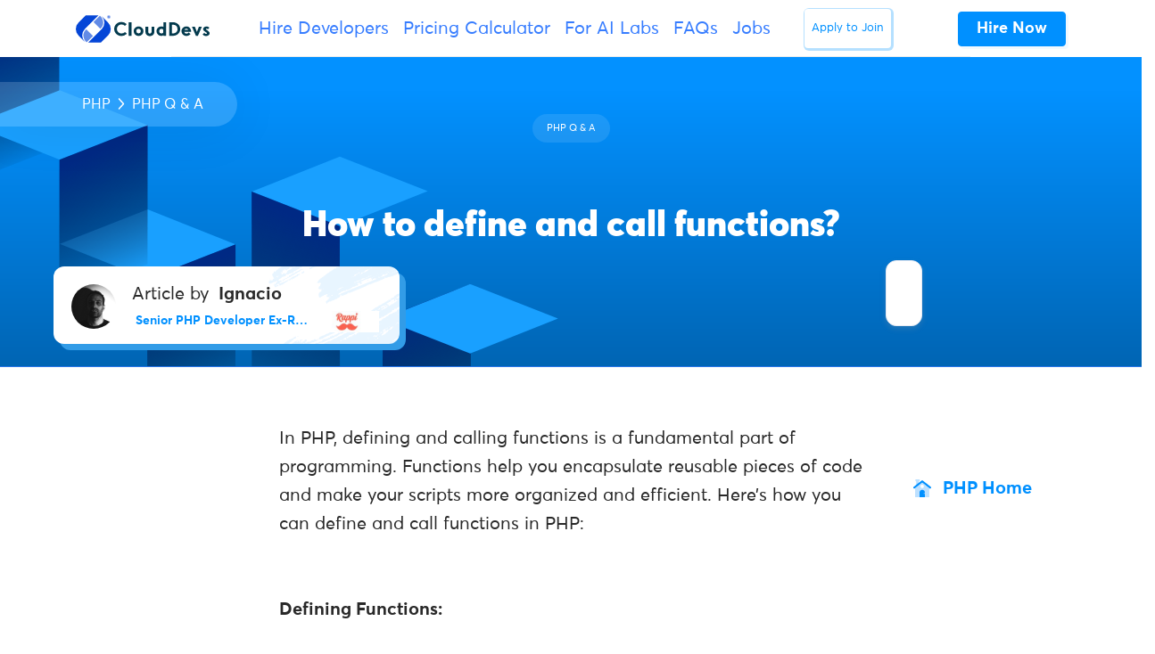

--- FILE ---
content_type: text/html; charset=UTF-8
request_url: https://clouddevs.com/php/define-and-call-function/
body_size: 19908
content:
<!DOCTYPE html>
<html lang="en">
<head>
<meta http-equiv="Content-Security-Policy" content="upgrade-insecure-requests"> 
<link rel="apple-touch-icon" sizes="180x180" href="/apple-touch-icon.png">
<link rel="icon" type="image/png" sizes="32x32" href="/favicon-32x32.png">
<link rel="icon" type="image/png" sizes="16x16" href="/favicon-16x16.png">
<link rel="manifest" href="/site.webmanifest">
<link rel="mask-icon" href="/safari-pinned-tab.svg" color="#335dec">
<meta name="msapplication-TileColor" content="#ffffff">
<meta name="theme-color" content="#ffffff">
<meta charset="UTF-8">
<meta name="viewport" content="width=device-width, initial-scale=1, maximum-scale=2.0">
<link rel="profile" href="https://gmpg.org/xfn/11">
<link rel="pingback" href="https://clouddevs.com/xmlrpc.php">
<meta name="twitter:card" content="summary">
<meta name="twitter:site" content="@clouddevs">
<meta name="twitter:title" content="CloudDevs - The Largest LATAM Developer Hiring Platform">
<meta name="twitter:description" content="Hire CloudDevs' highly vetted, Latin American developers. Hire remote developers from your time-zone, within 24 hours.">
<meta name="twitter:image" content="https://clouddevs.com/wp-content/uploads/2024/03/twitter-card-website-new.png">
<meta name='robots' content='index, follow, max-image-preview:large, max-snippet:-1, max-video-preview:-1'/>
<title>How to define and call functions?</title>
<meta name="description" content="CloudDevs How to define and call functions?"/>
<link rel="canonical" href="https://clouddevs.com/php/define-and-call-function/"/>
<script type="application/ld+json" class="yoast-schema-graph">{"@context":"https://schema.org","@graph":[{"@type":"WebPage","@id":"https://clouddevs.com/php/define-and-call-function/","url":"https://clouddevs.com/php/define-and-call-function/","name":"How to define and call functions?","isPartOf":{"@id":"https://clouddevs.com/#website"},"datePublished":"2024-06-05T11:52:01+00:00","dateModified":"2024-06-05T11:52:01+00:00","description":"CloudDevs How to define and call functions?","breadcrumb":{"@id":"https://clouddevs.com/php/define-and-call-function/#breadcrumb"},"inLanguage":"en-US","potentialAction":[{"@type":"ReadAction","target":["https://clouddevs.com/php/define-and-call-function/"]}]},{"@type":"BreadcrumbList","@id":"https://clouddevs.com/php/define-and-call-function/#breadcrumb","itemListElement":[{"@type":"ListItem","position":1,"name":"Home","item":"https://clouddevs.com/"},{"@type":"ListItem","position":2,"name":"PHP Guides","item":"https://clouddevs.com/php/"},{"@type":"ListItem","position":3,"name":"How to define and call functions?"}]},{"@type":"WebSite","@id":"https://clouddevs.com/#website","url":"https://clouddevs.com/","name":"CloudDevs","description":"Hire Top LATAM Developers | Vetted and Ready in 24 Hours","publisher":{"@id":"https://clouddevs.com/#organization"},"potentialAction":[{"@type":"SearchAction","target":{"@type":"EntryPoint","urlTemplate":"https://clouddevs.com/?s={search_term_string}"},"query-input":"required name=search_term_string"}],"inLanguage":"en-US"},{"@type":"Organization","@id":"https://clouddevs.com/#organization","name":"CloudDevs","url":"https://clouddevs.com/","logo":{"@type":"ImageObject","inLanguage":"en-US","@id":"https://clouddevs.com/#/schema/logo/image/","url":"https://clouddevs.com/wp-content/uploads/2021/04/logowithnameflatwhite.jpg","contentUrl":"https://clouddevs.com/wp-content/uploads/2021/04/logowithnameflatwhite.jpg","width":600,"height":600,"caption":"CloudDevs"},"image":{"@id":"https://clouddevs.com/#/schema/logo/image/"}}]}</script>
<link rel="alternate" type="application/rss+xml" title="CloudDevs &raquo; Feed" href="https://clouddevs.com/feed/"/>
<link rel='stylesheet' id='wp-block-library-css' href='https://d2i1lec1hyrmti.cloudfront.net/wp-content/cache/wpfc-minified/llk2nxk1/e7hzj.css' type='text/css' media='all'/>
<style id='wp-block-library-theme-inline-css'>.wp-block-audio figcaption{color:#555;font-size:13px;text-align:center}.is-dark-theme .wp-block-audio figcaption{color:hsla(0,0%,100%,.65)}.wp-block-audio{margin:0 0 1em}.wp-block-code{border:1px solid #ccc;border-radius:4px;font-family:Menlo,Consolas,monaco,monospace;padding:.8em 1em}.wp-block-embed figcaption{color:#555;font-size:13px;text-align:center}.is-dark-theme .wp-block-embed figcaption{color:hsla(0,0%,100%,.65)}.wp-block-embed{margin:0 0 1em}.blocks-gallery-caption{color:#555;font-size:13px;text-align:center}.is-dark-theme .blocks-gallery-caption{color:hsla(0,0%,100%,.65)}.wp-block-image figcaption{color:#555;font-size:13px;text-align:center}.is-dark-theme .wp-block-image figcaption{color:hsla(0,0%,100%,.65)}.wp-block-image{margin:0 0 1em}.wp-block-pullquote{border-bottom:4px solid;border-top:4px solid;color:currentColor;margin-bottom:1.75em}.wp-block-pullquote cite,.wp-block-pullquote footer,.wp-block-pullquote__citation{color:currentColor;font-size:.8125em;font-style:normal;text-transform:uppercase}.wp-block-quote{border-left:.25em solid;margin:0 0 1.75em;padding-left:1em}.wp-block-quote cite,.wp-block-quote footer{color:currentColor;font-size:.8125em;font-style:normal;position:relative}.wp-block-quote.has-text-align-right{border-left:none;border-right:.25em solid;padding-left:0;padding-right:1em}.wp-block-quote.has-text-align-center{border:none;padding-left:0}.wp-block-quote.is-large,.wp-block-quote.is-style-large,.wp-block-quote.is-style-plain{border:none}.wp-block-search .wp-block-search__label{font-weight:700}.wp-block-search__button{border:1px solid #ccc;padding:.375em .625em}:where(.wp-block-group.has-background){padding:1.25em 2.375em}.wp-block-separator.has-css-opacity{opacity:.4}.wp-block-separator{border:none;border-bottom:2px solid;margin-left:auto;margin-right:auto}.wp-block-separator.has-alpha-channel-opacity{opacity:1}.wp-block-separator:not(.is-style-wide):not(.is-style-dots){width:100px}.wp-block-separator.has-background:not(.is-style-dots){border-bottom:none;height:1px}.wp-block-separator.has-background:not(.is-style-wide):not(.is-style-dots){height:2px}.wp-block-table{margin:0 0 1em}.wp-block-table td,.wp-block-table th{word-break:normal}.wp-block-table figcaption{color:#555;font-size:13px;text-align:center}.is-dark-theme .wp-block-table figcaption{color:hsla(0,0%,100%,.65)}.wp-block-video figcaption{color:#555;font-size:13px;text-align:center}.is-dark-theme .wp-block-video figcaption{color:hsla(0,0%,100%,.65)}.wp-block-video{margin:0 0 1em}.wp-block-template-part.has-background{margin-bottom:0;margin-top:0;padding:1.25em 2.375em}</style>
<style id='safe-svg-svg-icon-style-inline-css'>.safe-svg-cover{text-align:center}.safe-svg-cover .safe-svg-inside{display:inline-block;max-width:100%}.safe-svg-cover svg{height:100%;max-height:100%;max-width:100%;width:100%}</style>
<link rel='stylesheet' id='mpp_gutenberg-css' href='https://d2i1lec1hyrmti.cloudfront.net/wp-content/cache/wpfc-minified/qa7926sw/e7hzj.css' type='text/css' media='all'/>
<style id='classic-theme-styles-inline-css'>.wp-block-button__link{color:#fff;background-color:#32373c;border-radius:9999px;box-shadow:none;text-decoration:none;padding:calc(.667em + 2px) calc(1.333em + 2px);font-size:1.125em}.wp-block-file__button{background:#32373c;color:#fff;text-decoration:none}</style>
<style id='global-styles-inline-css'>body{--wp--preset--color--black:#000000;--wp--preset--color--cyan-bluish-gray:#abb8c3;--wp--preset--color--white:#fff;--wp--preset--color--pale-pink:#f78da7;--wp--preset--color--vivid-red:#cf2e2e;--wp--preset--color--luminous-vivid-orange:#ff6900;--wp--preset--color--luminous-vivid-amber:#fcb900;--wp--preset--color--light-green-cyan:#7bdcb5;--wp--preset--color--vivid-green-cyan:#00d084;--wp--preset--color--pale-cyan-blue:#8ed1fc;--wp--preset--color--vivid-cyan-blue:#0693e3;--wp--preset--color--vivid-purple:#9b51e0;--wp--preset--color--primary:#377dff;--wp--preset--color--secondary:#77838f;--wp--preset--color--success:#00c9a7;--wp--preset--color--danger:#de4437;--wp--preset--color--warning:#ffc107;--wp--preset--color--info:#00dffc;--wp--preset--color--dark:#1e2022;--wp--preset--color--light:#f8f9fa;--wp--preset--color--indigo:#2d1582;--wp--preset--gradient--vivid-cyan-blue-to-vivid-purple:linear-gradient(135deg,rgba(6,147,227,1) 0%,rgb(155,81,224) 100%);--wp--preset--gradient--light-green-cyan-to-vivid-green-cyan:linear-gradient(135deg,rgb(122,220,180) 0%,rgb(0,208,130) 100%);--wp--preset--gradient--luminous-vivid-amber-to-luminous-vivid-orange:linear-gradient(135deg,rgba(252,185,0,1) 0%,rgba(255,105,0,1) 100%);--wp--preset--gradient--luminous-vivid-orange-to-vivid-red:linear-gradient(135deg,rgba(255,105,0,1) 0%,rgb(207,46,46) 100%);--wp--preset--gradient--very-light-gray-to-cyan-bluish-gray:linear-gradient(135deg,rgb(238,238,238) 0%,rgb(169,184,195) 100%);--wp--preset--gradient--cool-to-warm-spectrum:linear-gradient(135deg,rgb(74,234,220) 0%,rgb(151,120,209) 20%,rgb(207,42,186) 40%,rgb(238,44,130) 60%,rgb(251,105,98) 80%,rgb(254,248,76) 100%);--wp--preset--gradient--blush-light-purple:linear-gradient(135deg,rgb(255,206,236) 0%,rgb(152,150,240) 100%);--wp--preset--gradient--blush-bordeaux:linear-gradient(135deg,rgb(254,205,165) 0%,rgb(254,45,45) 50%,rgb(107,0,62) 100%);--wp--preset--gradient--luminous-dusk:linear-gradient(135deg,rgb(255,203,112) 0%,rgb(199,81,192) 50%,rgb(65,88,208) 100%);--wp--preset--gradient--pale-ocean:linear-gradient(135deg,rgb(255,245,203) 0%,rgb(182,227,212) 50%,rgb(51,167,181) 100%);--wp--preset--gradient--electric-grass:linear-gradient(135deg,rgb(202,248,128) 0%,rgb(113,206,126) 100%);--wp--preset--gradient--midnight:linear-gradient(135deg,rgb(2,3,129) 0%,rgb(40,116,252) 100%);--wp--preset--font-size--small:13px;--wp--preset--font-size--medium:20px;--wp--preset--font-size--large:36px;--wp--preset--font-size--x-large:42px;--wp--preset--spacing--20:0.44rem;--wp--preset--spacing--30:0.67rem;--wp--preset--spacing--40:1rem;--wp--preset--spacing--50:1.5rem;--wp--preset--spacing--60:2.25rem;--wp--preset--spacing--70:3.38rem;--wp--preset--spacing--80:5.06rem;--wp--preset--shadow--natural:6px 6px 9px rgba(0, 0, 0, 0.2);--wp--preset--shadow--deep:12px 12px 50px rgba(0, 0, 0, 0.4);--wp--preset--shadow--sharp:6px 6px 0px rgba(0, 0, 0, 0.2);--wp--preset--shadow--outlined:6px 6px 0px -3px rgba(255, 255, 255, 1), 6px 6px rgba(0, 0, 0, 1);--wp--preset--shadow--crisp:6px 6px 0px rgba(0, 0, 0, 1);}:where(.is-layout-flex){gap:0.5em;}:where(.is-layout-grid){gap:0.5em;}body .is-layout-flow > .alignleft{float:left;margin-inline-start:0;margin-inline-end:2em;}body .is-layout-flow > .alignright{float:right;margin-inline-start:2em;margin-inline-end:0;}body .is-layout-flow > .aligncenter{margin-left:auto !important;margin-right:auto !important;}body .is-layout-constrained > .alignleft{float:left;margin-inline-start:0;margin-inline-end:2em;}body .is-layout-constrained > .alignright{float:right;margin-inline-start:2em;margin-inline-end:0;}body .is-layout-constrained > .aligncenter{margin-left:auto !important;margin-right:auto !important;}body .is-layout-constrained > :where(:not(.alignleft):not(.alignright):not(.alignfull)){max-width:var(--wp--style--global--content-size);margin-left:auto !important;margin-right:auto !important;}body .is-layout-constrained > .alignwide{max-width:var(--wp--style--global--wide-size);}body .is-layout-flex{display:flex;}body .is-layout-flex{flex-wrap:wrap;align-items:center;}body .is-layout-flex > *{margin:0;}body .is-layout-grid{display:grid;}body .is-layout-grid > *{margin:0;}:where(.wp-block-columns.is-layout-flex){gap:2em;}:where(.wp-block-columns.is-layout-grid){gap:2em;}:where(.wp-block-post-template.is-layout-flex){gap:1.25em;}:where(.wp-block-post-template.is-layout-grid){gap:1.25em;}.has-black-color{color:var(--wp--preset--color--black) !important;}.has-cyan-bluish-gray-color{color:var(--wp--preset--color--cyan-bluish-gray) !important;}.has-white-color{color:var(--wp--preset--color--white) !important;}.has-pale-pink-color{color:var(--wp--preset--color--pale-pink) !important;}.has-vivid-red-color{color:var(--wp--preset--color--vivid-red) !important;}.has-luminous-vivid-orange-color{color:var(--wp--preset--color--luminous-vivid-orange) !important;}.has-luminous-vivid-amber-color{color:var(--wp--preset--color--luminous-vivid-amber) !important;}.has-light-green-cyan-color{color:var(--wp--preset--color--light-green-cyan) !important;}.has-vivid-green-cyan-color{color:var(--wp--preset--color--vivid-green-cyan) !important;}.has-pale-cyan-blue-color{color:var(--wp--preset--color--pale-cyan-blue) !important;}.has-vivid-cyan-blue-color{color:var(--wp--preset--color--vivid-cyan-blue) !important;}.has-vivid-purple-color{color:var(--wp--preset--color--vivid-purple) !important;}.has-black-background-color{background-color:var(--wp--preset--color--black) !important;}.has-cyan-bluish-gray-background-color{background-color:var(--wp--preset--color--cyan-bluish-gray) !important;}.has-white-background-color{background-color:var(--wp--preset--color--white) !important;}.has-pale-pink-background-color{background-color:var(--wp--preset--color--pale-pink) !important;}.has-vivid-red-background-color{background-color:var(--wp--preset--color--vivid-red) !important;}.has-luminous-vivid-orange-background-color{background-color:var(--wp--preset--color--luminous-vivid-orange) !important;}.has-luminous-vivid-amber-background-color{background-color:var(--wp--preset--color--luminous-vivid-amber) !important;}.has-light-green-cyan-background-color{background-color:var(--wp--preset--color--light-green-cyan) !important;}.has-vivid-green-cyan-background-color{background-color:var(--wp--preset--color--vivid-green-cyan) !important;}.has-pale-cyan-blue-background-color{background-color:var(--wp--preset--color--pale-cyan-blue) !important;}.has-vivid-cyan-blue-background-color{background-color:var(--wp--preset--color--vivid-cyan-blue) !important;}.has-vivid-purple-background-color{background-color:var(--wp--preset--color--vivid-purple) !important;}.has-black-border-color{border-color:var(--wp--preset--color--black) !important;}.has-cyan-bluish-gray-border-color{border-color:var(--wp--preset--color--cyan-bluish-gray) !important;}.has-white-border-color{border-color:var(--wp--preset--color--white) !important;}.has-pale-pink-border-color{border-color:var(--wp--preset--color--pale-pink) !important;}.has-vivid-red-border-color{border-color:var(--wp--preset--color--vivid-red) !important;}.has-luminous-vivid-orange-border-color{border-color:var(--wp--preset--color--luminous-vivid-orange) !important;}.has-luminous-vivid-amber-border-color{border-color:var(--wp--preset--color--luminous-vivid-amber) !important;}.has-light-green-cyan-border-color{border-color:var(--wp--preset--color--light-green-cyan) !important;}.has-vivid-green-cyan-border-color{border-color:var(--wp--preset--color--vivid-green-cyan) !important;}.has-pale-cyan-blue-border-color{border-color:var(--wp--preset--color--pale-cyan-blue) !important;}.has-vivid-cyan-blue-border-color{border-color:var(--wp--preset--color--vivid-cyan-blue) !important;}.has-vivid-purple-border-color{border-color:var(--wp--preset--color--vivid-purple) !important;}.has-vivid-cyan-blue-to-vivid-purple-gradient-background{background:var(--wp--preset--gradient--vivid-cyan-blue-to-vivid-purple) !important;}.has-light-green-cyan-to-vivid-green-cyan-gradient-background{background:var(--wp--preset--gradient--light-green-cyan-to-vivid-green-cyan) !important;}.has-luminous-vivid-amber-to-luminous-vivid-orange-gradient-background{background:var(--wp--preset--gradient--luminous-vivid-amber-to-luminous-vivid-orange) !important;}.has-luminous-vivid-orange-to-vivid-red-gradient-background{background:var(--wp--preset--gradient--luminous-vivid-orange-to-vivid-red) !important;}.has-very-light-gray-to-cyan-bluish-gray-gradient-background{background:var(--wp--preset--gradient--very-light-gray-to-cyan-bluish-gray) !important;}.has-cool-to-warm-spectrum-gradient-background{background:var(--wp--preset--gradient--cool-to-warm-spectrum) !important;}.has-blush-light-purple-gradient-background{background:var(--wp--preset--gradient--blush-light-purple) !important;}.has-blush-bordeaux-gradient-background{background:var(--wp--preset--gradient--blush-bordeaux) !important;}.has-luminous-dusk-gradient-background{background:var(--wp--preset--gradient--luminous-dusk) !important;}.has-pale-ocean-gradient-background{background:var(--wp--preset--gradient--pale-ocean) !important;}.has-electric-grass-gradient-background{background:var(--wp--preset--gradient--electric-grass) !important;}.has-midnight-gradient-background{background:var(--wp--preset--gradient--midnight) !important;}.has-small-font-size{font-size:var(--wp--preset--font-size--small) !important;}.has-medium-font-size{font-size:var(--wp--preset--font-size--medium) !important;}.has-large-font-size{font-size:var(--wp--preset--font-size--large) !important;}.has-x-large-font-size{font-size:var(--wp--preset--font-size--x-large) !important;}
.wp-block-navigation a:where(:not(.wp-element-button)){color:inherit;}:where(.wp-block-post-template.is-layout-flex){gap:1.25em;}:where(.wp-block-post-template.is-layout-grid){gap:1.25em;}:where(.wp-block-columns.is-layout-flex){gap:2em;}:where(.wp-block-columns.is-layout-grid){gap:2em;}
.wp-block-pullquote{font-size:1.5em;line-height:1.6;}</style>
<style>.page-list .current_page_item > a{font-weight:bold;}
.page-list-ext{clear:both;}
.page-list-ext{*zoom:1;}
.page-list-ext:before, .page-list-ext:after{display:table;line-height:0;content:"";}
.page-list-ext:after{clear:both;}
.page-list-ext .page-list-ext-item{clear:both;margin:10px 0 30px 0;-webkit-column-break-inside:avoid;page-break-inside:avoid;break-inside:avoid;}
.page-list-ext .page-list-ext-image{float:left;display:inline;margin:5px 15px 15px 0;}
.page-list-ext .page-list-ext-title{clear:none;}
.page-list-cols-2, .page-list-cols-3, .page-list-cols-4, .page-list-cols-5{column-gap:30px;}
.page-list-cols-2{column-count:2;}
.page-list-cols-3{column-count:3;}
.page-list-cols-4{column-count:4;}
.page-list-cols-5{column-count:5;}
@media(max-width:767px){ .page-list-cols-2, .page-list-cols-3, .page-list-cols-4, .page-list-cols-5{column-count:1;}
}</style>
<style>.clearfix{zoom:1}.clearfix:after,.clearfix:before{content:"";display:table}.clearfix:after{clear:both}.rp4wp-related-job_listing>ul,ul.job_listings{border-top:1px solid #eee;margin:0;padding:0}.rp4wp-related-job_listing>ul.loading,ul.job_listings.loading{background:url(https://d2i1lec1hyrmti.cloudfront.net/wp-content/plugins/wp-job-manager/assets/dist/images/ajax-loader.ea183bf2.gif) no-repeat center 32px;border-bottom:1px solid #eee;min-height:96px}.rp4wp-related-job_listing>ul li.job_listing,.rp4wp-related-job_listing>ul li.no_job_listings_found,ul.job_listings li.job_listing,ul.job_listings li.no_job_listings_found{border-bottom:1px solid #eee;list-style:none outside;margin:0;padding:0}.rp4wp-related-job_listing>ul li.job_listing.job_position_filled a,.rp4wp-related-job_listing>ul li.no_job_listings_found.job_position_filled a,ul.job_listings li.job_listing.job_position_filled a,ul.job_listings li.no_job_listings_found.job_position_filled a{opacity:.25}.rp4wp-related-job_listing>ul li.job_listing.no_job_listings_found,.rp4wp-related-job_listing>ul li.no_job_listings_found.no_job_listings_found,ul.job_listings li.job_listing.no_job_listings_found,ul.job_listings li.no_job_listings_found.no_job_listings_found{border-bottom:1px solid #eee;padding:1em}.rp4wp-related-job_listing>ul li.job_listing a,.rp4wp-related-job_listing>ul li.no_job_listings_found a,ul.job_listings li.job_listing a,ul.job_listings li.no_job_listings_found a{zoom:1;border:0;display:block;line-height:1.5em;overflow:hidden;padding:1em 1em 1em 2em;position:relative;text-decoration:none}.rp4wp-related-job_listing>ul li.job_listing a:focus,.rp4wp-related-job_listing>ul li.job_listing a:hover,.rp4wp-related-job_listing>ul li.no_job_listings_found a:focus,.rp4wp-related-job_listing>ul li.no_job_listings_found a:hover,ul.job_listings li.job_listing a:focus,ul.job_listings li.job_listing a:hover,ul.job_listings li.no_job_listings_found a:focus,ul.job_listings li.no_job_listings_found a:hover{background-color:#fcfcfc}.rp4wp-related-job_listing>ul li.job_listing a img.company_logo,.rp4wp-related-job_listing>ul li.no_job_listings_found a img.company_logo,ul.job_listings li.job_listing a img.company_logo,ul.job_listings li.no_job_listings_found a img.company_logo{box-shadow:none;float:left;height:42px;left:1em;margin-right:1em;position:absolute;vertical-align:middle;width:42px}.rp4wp-related-job_listing>ul li.job_listing a div.location,.rp4wp-related-job_listing>ul li.job_listing a div.position,.rp4wp-related-job_listing>ul li.job_listing a ul.meta,.rp4wp-related-job_listing>ul li.no_job_listings_found a div.location,.rp4wp-related-job_listing>ul li.no_job_listings_found a div.position,.rp4wp-related-job_listing>ul li.no_job_listings_found a ul.meta,ul.job_listings li.job_listing a div.location,ul.job_listings li.job_listing a div.position,ul.job_listings li.job_listing a ul.meta,ul.job_listings li.no_job_listings_found a div.location,ul.job_listings li.no_job_listings_found a div.position,ul.job_listings li.no_job_listings_found a ul.meta{box-sizing:border-box}.rp4wp-related-job_listing>ul li.job_listing a div.position,.rp4wp-related-job_listing>ul li.no_job_listings_found a div.position,ul.job_listings li.job_listing a div.position,ul.job_listings li.no_job_listings_found a div.position{float:left;line-height:1.5em;padding:0 0 0 42px;width:55%}.rp4wp-related-job_listing>ul li.job_listing a div.position h3,.rp4wp-related-job_listing>ul li.no_job_listings_found a div.position h3,ul.job_listings li.job_listing a div.position h3,ul.job_listings li.no_job_listings_found a div.position h3{font-size:inherit;line-height:inherit;margin:0;padding:0}.rp4wp-related-job_listing>ul li.job_listing a div.position .company,.rp4wp-related-job_listing>ul li.no_job_listings_found a div.position .company,ul.job_listings li.job_listing a div.position .company,ul.job_listings li.no_job_listings_found a div.position .company{color:#999}.rp4wp-related-job_listing>ul li.job_listing a div.position .company .tagline,.rp4wp-related-job_listing>ul li.no_job_listings_found a div.position .company .tagline,ul.job_listings li.job_listing a div.position .company .tagline,ul.job_listings li.no_job_listings_found a div.position .company .tagline{margin-left:.5em}.rp4wp-related-job_listing>ul li.job_listing a div.location,.rp4wp-related-job_listing>ul li.no_job_listings_found a div.location,ul.job_listings li.job_listing a div.location,ul.job_listings li.no_job_listings_found a div.location{color:#999;float:left;line-height:1.5em;padding:0 0 0 1em;text-align:left;width:25%}.rp4wp-related-job_listing>ul li.job_listing a .meta,.rp4wp-related-job_listing>ul li.no_job_listings_found a .meta,ul.job_listings li.job_listing a .meta,ul.job_listings li.no_job_listings_found a .meta{color:#999;float:right;line-height:1.5em;list-style:none outside;margin:0;padding:0 0 0 1em;text-align:right;width:20%}.rp4wp-related-job_listing>ul li.job_listing a .meta li,.rp4wp-related-job_listing>ul li.no_job_listings_found a .meta li,ul.job_listings li.job_listing a .meta li,ul.job_listings li.no_job_listings_found a .meta li{display:block;list-style:none outside;margin:0}.rp4wp-related-job_listing>ul li.job_listing a .meta .job-type,.rp4wp-related-job_listing>ul li.no_job_listings_found a .meta .job-type,ul.job_listings li.job_listing a .meta .job-type,ul.job_listings li.no_job_listings_found a .meta .job-type{font-weight:700}.rp4wp-related-job_listing>ul li.job_listing.job_position_featured a,.rp4wp-related-job_listing>ul li.no_job_listings_found.job_position_featured a,ul.job_listings li.job_listing.job_position_featured a,ul.job_listings li.no_job_listings_found.job_position_featured a{background:#fefee5}.rp4wp-related-job_listing>ul li.job_listing.job_position_featured a:focus,.rp4wp-related-job_listing>ul li.job_listing.job_position_featured a:hover,.rp4wp-related-job_listing>ul li.no_job_listings_found.job_position_featured a:focus,.rp4wp-related-job_listing>ul li.no_job_listings_found.job_position_featured a:hover,ul.job_listings li.job_listing.job_position_featured a:focus,ul.job_listings li.job_listing.job_position_featured a:hover,ul.job_listings li.no_job_listings_found.job_position_featured a:focus,ul.job_listings li.no_job_listings_found.job_position_featured a:hover{background-color:#fefed8}.widget ul.job_listings li.job_listing a{padding:1em 0}.widget ul.job_listings li.job_listing .image{float:left}.widget ul.job_listings li.job_listing .image img{left:0;position:relative}.widget ul.job_listings li.job_listing .content{overflow:hidden}.widget ul.job_listings li.job_listing .position{float:none;padding:0;width:auto}.widget ul.job_listings li.job_listing ul.meta{float:none;margin:0;padding:0;text-align:left;width:auto}.widget ul.job_listings li.job_listing ul.meta li{display:inline;float:none;font-weight:400;margin:0 .5em 0 0;padding:0}.widget ul.job_listings li.job_listing ul.meta li:after{content:"‣";padding:0 0 0 .5em}.widget ul.job_listings li.job_listing ul.meta li:last-child:after{content:""}.job-manager .job-type,.job-types .job-type,.job_listing .job-type{color:#f08d3c}.job-manager .full-time,.job-types .full-time,.job_listing .full-time{color:#90da36}.job-manager .part-time,.job-types .part-time,.job_listing .part-time{color:#f08d3c}.job-manager .temporary,.job-types .temporary,.job_listing .temporary{color:#d93674}.job-manager .freelance,.job-types .freelance,.job_listing .freelance{color:#39c}.job-manager .internship,.job-types .internship,.job_listing .internship{color:#6033cc}@media only screen and (max-width:767px){ul.job_listings li.job_listing a,ul.job_listings li.no_job_listings_found a{padding:1em}ul.job_listings li.job_listing a img.company_logo,ul.job_listings li.no_job_listings_found a img.company_logo{visibility:hidden}ul.job_listings li.job_listing a div.position,ul.job_listings li.no_job_listings_found a div.position{float:left;padding:0;width:60%}ul.job_listings li.job_listing a div.location,ul.job_listings li.no_job_listings_found a div.location{float:right;font-size:.75em;line-height:2em;padding:0 0 0 1em;text-align:right;width:40%}ul.job_listings li.job_listing a .meta,ul.job_listings li.no_job_listings_found a .meta{float:right;font-size:.75em;line-height:2em;width:40%}ul.job_listings li.job_listing a .meta li,ul.job_listings li.no_job_listings_found a .meta li{font-size:1em}}.twenty-eleven ul.job_listings li.job_listing,.twenty-eleven ul.job_listings li.no_job_listings_found{padding:0!important}</style>
<link rel='stylesheet' id='fontawesome-css' href='https://d2i1lec1hyrmti.cloudfront.net/wp-content/cache/wpfc-minified/q7wp4x7o/e7hzj.css' type='text/css' media='all'/>
<link rel='stylesheet' id='front-style-css' href='https://d2i1lec1hyrmti.cloudfront.net/wp-content/cache/wpfc-minified/2xvqco1h/e7hzk.css' type='text/css' media='all'/>
<link rel='stylesheet' id='my-custom-style-css' href='https://d2i1lec1hyrmti.cloudfront.net/wp-content/cache/wpfc-minified/l90yg5bv/e7hzk.css' type='text/css' media='all'/>
<link rel='stylesheet' id='theme-blue-colorsx-css' href='https://d2i1lec1hyrmti.cloudfront.net/wp-content/cache/wpfc-minified/m0v7qewz/e7hzk.css' type='text/css' media='all'/>
<link rel='stylesheet' id='enlighterjs-css' href='https://d2i1lec1hyrmti.cloudfront.net/wp-content/cache/wpfc-minified/8x9o4ll9/e7hzj.css' type='text/css' media='all'/>
<link rel="https://api.w.org/" href="https://clouddevs.com/wp-json/"/><link rel="alternate" type="application/json" href="https://clouddevs.com/wp-json/wp/v2/pages/57849"/><link rel="EditURI" type="application/rsd+xml" title="RSD" href="https://clouddevs.com/xmlrpc.php?rsd"/>
<meta name="generator" content="WordPress 6.4.7"/>
<link rel='shortlink' href='https://clouddevs.com/?p=57849'/>
<link rel="alternate" type="application/json+oembed" href="https://clouddevs.com/wp-json/oembed/1.0/embed?url=https%3A%2F%2Fclouddevs.com%2Fphp%2Fdefine-and-call-function%2F"/>
<link rel="alternate" type="text/xml+oembed" href="https://clouddevs.com/wp-json/oembed/1.0/embed?url=https%3A%2F%2Fclouddevs.com%2Fphp%2Fdefine-and-call-function%2F&#038;format=xml"/>
<style id="ez-toc-inline-css">#ez-toc-container{background:#f9f9f9;border:1px solid #aaa;border-radius:4px;-webkit-box-shadow:0 1px 1px rgba(0,0,0,.05);box-shadow:0 1px 1px rgba(0,0,0,.05);display:table;margin-bottom:1em;padding:10px 20px 10px 10px;position:relative;width:auto}div.ez-toc-widget-container{padding:0;position:relative}#ez-toc-container.ez-toc-light-blue{background:#edf6ff}#ez-toc-container.ez-toc-white{background:#fff}#ez-toc-container.ez-toc-black{background:#000}#ez-toc-container.ez-toc-transparent{background:none}div.ez-toc-widget-container ul{display:block}div.ez-toc-widget-container li{border:none;padding:0}div.ez-toc-widget-container ul.ez-toc-list{padding:10px}#ez-toc-container ul ul,.ez-toc div.ez-toc-widget-container ul ul{margin-left:1.5em}#ez-toc-container li,#ez-toc-container ul{padding:0}#ez-toc-container li,#ez-toc-container ul,#ez-toc-container ul li,div.ez-toc-widget-container,div.ez-toc-widget-container li{background:0 0;list-style:none;line-height:1.6;margin:0;overflow:hidden;z-index:1}#ez-toc-container .ez-toc-title{text-align:left;line-height:1.45;margin:0;padding:0}.ez-toc-title-container{display:table;width:100%}.ez-toc-title,.ez-toc-title-toggle{display:inline;text-align:left;vertical-align:middle}.ez-toc-btn,.ez-toc-glyphicon{display:inline-block;font-weight:400}#ez-toc-container.ez-toc-black a,#ez-toc-container.ez-toc-black a:visited,#ez-toc-container.ez-toc-black p.ez-toc-title{color:#fff}#ez-toc-container div.ez-toc-title-container+ul.ez-toc-list{margin-top:1em}.ez-toc-wrap-left{margin:0 auto 1em 0!important}.ez-toc-wrap-left-text{float:left}.ez-toc-wrap-right{margin:0 0 1em auto!important}.ez-toc-wrap-right-text{float:right}#ez-toc-container a{color:#444;box-shadow:none;text-decoration:none;text-shadow:none;display:inline-flex;align-items:stretch;flex-wrap:nowrap}#ez-toc-container a:visited{color:#9f9f9f}#ez-toc-container a:hover{text-decoration:underline}#ez-toc-container a.ez-toc-toggle{display:flex;align-items:center}.ez-toc-widget-container ul.ez-toc-list li::before{content:' ';position:absolute;left:0;right:0;height:30px;line-height:30px;z-index:-1}.ez-toc-widget-container ul.ez-toc-list li.active{background-color:#ededed}.ez-toc-widget-container li.active>a{font-weight:900}.ez-toc-btn{padding:6px 12px;margin-bottom:0;font-size:14px;line-height:1.428571429;text-align:center;white-space:nowrap;vertical-align:middle;cursor:pointer;background-image:none;border:1px solid transparent;border-radius:4px;-webkit-user-select:none;-moz-user-select:none;-ms-user-select:none;-o-user-select:none;user-select:none}.ez-toc-btn:focus{outline:#333 dotted thin;outline:-webkit-focus-ring-color auto 5px;outline-offset:-2px}.ez-toc-btn:focus,.ez-toc-btn:hover{color:#333;text-decoration:none}.ez-toc-btn.active,.ez-toc-btn:active{background-image:none;outline:0;-webkit-box-shadow:inset 0 3px 5px rgba(0,0,0,.125);box-shadow:inset 0 3px 5px rgba(0,0,0,.125)}.ez-toc-btn-default{color:#333;background-color:#fff;-webkit-box-shadow:inset 0 1px 0 rgba(255,255,255,.15),0 1px 1px rgba(0,0,0,.075);box-shadow:inset 0 1px 0 rgba(255,255,255,.15),0 1px 1px rgba(0,0,0,.075);text-shadow:0 1px 0 #fff;background-image:-webkit-gradient(linear,left 0,left 100%,from(#fff),to(#e0e0e0));background-image:-webkit-linear-gradient(top,#fff 0,#e0e0e0 100%);background-image:-moz-linear-gradient(top,#fff 0,#e0e0e0 100%);background-image:linear-gradient(to bottom,#fff 0,#e0e0e0 100%);background-repeat:repeat-x;border-color:#ccc}.ez-toc-btn-default.active,.ez-toc-btn-default:active,.ez-toc-btn-default:focus,.ez-toc-btn-default:hover{color:#333;background-color:#ebebeb;border-color:#adadad}.ez-toc-btn-default.active,.ez-toc-btn-default:active{background-image:none;background-color:#e0e0e0;border-color:#dbdbdb}.ez-toc-btn-sm,.ez-toc-btn-xs{padding:5px 10px;font-size:12px;line-height:1.5;border-radius:3px}.ez-toc-btn-xs{padding:1px 5px}.ez-toc-btn-default:active{-webkit-box-shadow:inset 0 3px 5px rgba(0,0,0,.125);box-shadow:inset 0 3px 5px rgba(0,0,0,.125)}.btn.active,.ez-toc-btn:active{background-image:none}.ez-toc-btn-default:focus,.ez-toc-btn-default:hover{background-color:#e0e0e0;background-position:0 -15px}.ez-toc-pull-right{float:right!important;margin-left:10px}#ez-toc-container label.cssicon,#ez-toc-widget-container label.cssicon{height:30px}.ez-toc-glyphicon{position:relative;top:1px;font-family:'Glyphicons Halflings';-webkit-font-smoothing:antialiased;font-style:normal;line-height:1;-moz-osx-font-smoothing:grayscale}.ez-toc-glyphicon:empty{width:1em}.ez-toc-toggle i.ez-toc-glyphicon,label.cssicon .ez-toc-glyphicon:empty{font-size:16px;margin-left:2px}#ez-toc-container input,.ez-toc-toggle #item{position:absolute;left:-999em}#ez-toc-container input[type=checkbox]:checked+nav,#ez-toc-widget-container input[type=checkbox]:checked+nav{opacity:0;max-height:0;border:none;display:none}#ez-toc-container .ez-toc-js-icon-con,#ez-toc-container label{position:relative;cursor:pointer;display:initial}#ez-toc-container .ez-toc-js-icon-con,#ez-toc-container .ez-toc-toggle label,.ez-toc-cssicon{float:right;position:relative;font-size:16px;padding:0;border:1px solid #999191;border-radius:5px;cursor:pointer;left:10px;width:35px}div#ez-toc-container .ez-toc-title{display:initial}.ez-toc-wrap-center{margin:0 auto 1em!important}#ez-toc-container a.ez-toc-toggle{color:#444;background:inherit;border:inherit}#ez-toc-container .eztoc-toggle-hide-by-default,label.cssiconcheckbox{display:none}.ez-toc-widget-container ul li a{padding-left:10px;display:inline-flex;align-items:stretch;flex-wrap:nowrap}.ez-toc-widget-container ul.ez-toc-list li{height:auto!important}.ez-toc-icon-toggle-span{display:flex;align-items:center;width:35px;height:30px;justify-content:center;direction:ltr}div#ez-toc-container .ez-toc-title{font-size:120%;}div#ez-toc-container .ez-toc-title{font-weight:500;}div#ez-toc-container ul li{font-size:95%;}div#ez-toc-container ul li{font-weight:500;}div#ez-toc-container nav ul ul li{font-size:90%;}div#ez-toc-container{width:100%;}</style><link rel="icon" href="https://d2i1lec1hyrmti.cloudfront.net/wp-content/uploads/2021/04/cropped-favicon196x196-32x32.png" sizes="32x32"/>
<link rel="icon" href="https://d2i1lec1hyrmti.cloudfront.net/wp-content/uploads/2021/04/cropped-favicon196x196-192x192.png" sizes="192x192"/>
<link rel="apple-touch-icon" href="https://d2i1lec1hyrmti.cloudfront.net/wp-content/uploads/2021/04/cropped-favicon196x196-180x180.png"/>
<meta name="msapplication-TileImage" content="https://clouddevs.com/wp-content/uploads/2021/04/cropped-favicon196x196-270x270.png"/>
<style id="wp-custom-css">body{color:var(--dark);font-family:Inter, sans-serif;font-size:20px;line-height:28px;}
.small-text{text-align:left;font-size:18px;line-height:24px;}
h6{margin-top:0;margin-bottom:7px;font-size:18px;font-weight:600;line-height:24px;}
.xx .text-span-11{font-size:20px;font-weight:400;}
.accordion-content p{color:black}
@media screen and (max-width:991px){
.talent-list{display:none;}
}
.custom-callout{background-color:#fef3ee;padding:2rem;border-radius:1rem;margin:2rem 0;font-family:'Poppins', sans-serif;}
.custom-callout.blue{background-color:#F4F0FA;padding:2rem;border-radius:1rem;margin:2rem 0;font-family:'Poppins', sans-serif;}
.custom-callout .callout-title{color:#d93c3c;background-image:linear-gradient(to top, rgba(207, 109, 53, 0.6) 60%, rgba(207, 109, 53, 0.6) 40%);font-family:inherit !important;font-size:21px;line-height:1.2;font-weight:600;display:inline;background-size:100% 0.4em;background-repeat:no-repeat;background-position:left bottom;box-decoration-break:clone;-webkit-box-decoration-break:clone;}
.custom-callout.blue .callout-title{background-image:linear-gradient(to top, rgba(248, 200, 60, 0.6) 60%, rgba(248, 200, 60, 0.6) 40%);color:#7748C2 !important;font-family:inherit !important;font-size:21px;line-height:1.2;font-weight:600;display:inline;background-size:100% 0.4em;background-repeat:no-repeat;background-position:left bottom;box-decoration-break:clone;-webkit-box-decoration-break:clone;}
.custom-callout .callout-title::after{content:'';display:block;height:0.5rem;background-color:#f0a282;width:100%;position:absolute;bottom:-0.2rem;left:0;z-index:-1;}
.custom-callout ul{list-style:none;padding-left:0;margin:0;}
.custom-callout li{font-size:1.5rem;margin-bottom:1.5rem;position:relative;padding-left:2.5rem;font-weight:600;color:#CF3535 !important;}
.custom-callout.blue li{color:#7748C2 !important;}
.custom-callout li::before{content:"";position:absolute;left:0;top:11px;width:15px;height:15px;border-radius:50%;border:4px solid #EE4E34;}
.custom-callout.blue li::before{border-color:#7748C2 !Important;}</style>
<script data-wpfc-render="false">var Wpfcll={s:[],osl:0,scroll:false,i:function(){Wpfcll.ss();window.addEventListener('load',function(){let observer=new MutationObserver(mutationRecords=>{Wpfcll.osl=Wpfcll.s.length;Wpfcll.ss();if(Wpfcll.s.length > Wpfcll.osl){Wpfcll.ls(false);}});observer.observe(document.getElementsByTagName("html")[0],{childList:true,attributes:true,subtree:true,attributeFilter:["src"],attributeOldValue:false,characterDataOldValue:false});Wpfcll.ls(true);});window.addEventListener('scroll',function(){Wpfcll.scroll=true;Wpfcll.ls(false);});window.addEventListener('resize',function(){Wpfcll.scroll=true;Wpfcll.ls(false);});window.addEventListener('click',function(){Wpfcll.scroll=true;Wpfcll.ls(false);});},c:function(e,pageload){var w=document.documentElement.clientHeight || body.clientHeight;var n=0;if(pageload){n=0;}else{n=(w > 800) ? 800:200;n=Wpfcll.scroll ? 800:n;}var er=e.getBoundingClientRect();var t=0;var p=e.parentNode ? e.parentNode:false;if(typeof p.getBoundingClientRect=="undefined"){var pr=false;}else{var pr=p.getBoundingClientRect();}if(er.x==0 && er.y==0){for(var i=0;i < 10;i++){if(p){if(pr.x==0 && pr.y==0){if(p.parentNode){p=p.parentNode;}if(typeof p.getBoundingClientRect=="undefined"){pr=false;}else{pr=p.getBoundingClientRect();}}else{t=pr.top;break;}}};}else{t=er.top;}if(w - t+n > 0){return true;}return false;},r:function(e,pageload){var s=this;var oc,ot;try{oc=e.getAttribute("data-wpfc-original-src");ot=e.getAttribute("data-wpfc-original-srcset");originalsizes=e.getAttribute("data-wpfc-original-sizes");if(s.c(e,pageload)){if(oc || ot){if(e.tagName=="DIV" || e.tagName=="A" || e.tagName=="SPAN"){e.style.backgroundImage="url("+oc+")";e.removeAttribute("data-wpfc-original-src");e.removeAttribute("data-wpfc-original-srcset");e.removeAttribute("onload");}else{if(oc){e.setAttribute('src',oc);}if(ot){e.setAttribute('srcset',ot);}if(originalsizes){e.setAttribute('sizes',originalsizes);}if(e.getAttribute("alt") && e.getAttribute("alt")=="blank"){e.removeAttribute("alt");}e.removeAttribute("data-wpfc-original-src");e.removeAttribute("data-wpfc-original-srcset");e.removeAttribute("data-wpfc-original-sizes");e.removeAttribute("onload");if(e.tagName=="IFRAME"){var y="https://www.youtube.com/embed/";if(navigator.userAgent.match(/\sEdge?\/\d/i)){e.setAttribute('src',e.getAttribute("src").replace(/.+\/templates\/youtube\.html\#/,y));}e.onload=function(){if(typeof window.jQuery !="undefined"){if(jQuery.fn.fitVids){jQuery(e).parent().fitVids({customSelector:"iframe[src]"});}}var s=e.getAttribute("src").match(/templates\/youtube\.html\#(.+)/);if(s){try{var i=e.contentDocument || e.contentWindow;if(i.location.href=="about:blank"){e.setAttribute('src',y+s[1]);}}catch(err){e.setAttribute('src',y+s[1]);}}}}}}else{if(e.tagName=="NOSCRIPT"){if(typeof window.jQuery !="undefined"){if(jQuery(e).attr("data-type")=="wpfc"){e.removeAttribute("data-type");jQuery(e).after(jQuery(e).text());}}}}}}catch(error){console.log(error);console.log("==>",e);}},ss:function(){var i=Array.prototype.slice.call(document.getElementsByTagName("img"));var f=Array.prototype.slice.call(document.getElementsByTagName("iframe"));var d=Array.prototype.slice.call(document.getElementsByTagName("div"));var a=Array.prototype.slice.call(document.getElementsByTagName("a"));var s=Array.prototype.slice.call(document.getElementsByTagName("span"));var n=Array.prototype.slice.call(document.getElementsByTagName("noscript"));this.s=i.concat(f).concat(d).concat(a).concat(s).concat(n);},ls:function(pageload){var s=this;[].forEach.call(s.s,function(e,index){s.r(e,pageload);});}};document.addEventListener('DOMContentLoaded',function(){wpfci();});function wpfci(){Wpfcll.i();}</script>
</head>
<body class="page-template page-template-template-skill-topic page-template-template-skill-topic-php page page-id-57849 page-child parent-pageid-18095 wp-custom-logo wp-embed-responsive front-align-wide wpjm-activated front">
<div id="page" class="hfeed site">
<header id="header" class="u-header u-header--abs-top-md u-header--show-hide-md u-header--bg-transparent u-header-center-aligned-nav u-header--navbar-bg">
<div id="searchPushTop" class="u-search-push-top u-unfold--jquery-slide u-unfold--hidden" style="display: none;"></div><div class="u-header__section bg-primary">
<div id="logoAndNav" class="container" style="padding-top: 10px; padding-bottom: 10px;">
<nav class="navbar js-mega-menu navbar-expand-md u-header__navbar u-header__navbar--no-space hs-menu-initialized hs-menu-horizontal" data-dropdown-trigger="click">
<div class="u-header-center-aligned-nav__col"><a class="navbar-brand u-header__navbar-brand" href="https://clouddevs.com"><img src="https://d2i1lec1hyrmti.cloudfront.net/wp-content/uploads/2021/04/newblue.svg" alt="CloudDevs - Hire Senior LATAM Developers within 24 Hours" style="width:150px;height:31px;"> </a> <button type="button" class="navbar-toggler btn u-hamburger" aria-label="Toggle navigation" data-toggle="collapse" data-target="#navBar"> <span id="hamburgerTrigger" class="u-hamburger__box"> <span class="u-hamburger__inner"></span> </span> </button></div><div id="navBar" class="collapse navbar-collapse u-header__navbar-collapse"> <ul id="menu-header-menu" class="navbar-nav u-header__navbar-nav"><li id="menu-item-15789" class="menu-item menu-item-type-custom menu-item-object-custom menu-item-15789 nav-item u-header__nav-item"><a href="/" class="nav-link w-nav-link">Hire Developers</a></li> <li id="menu-item-10756" class="menu-item menu-item-type-custom menu-item-object-custom menu-item-10756 nav-item u-header__nav-item"><a href="/pricing/" class="nav-link w-nav-link">Pricing Calculator</a></li> <li id="menu-item-73845" class="menu-item menu-item-type-custom menu-item-object-custom menu-item-73845 nav-item u-header__nav-item"><a href="https://clouddevs.com/llm-training/" class="nav-link w-nav-link">For AI Labs</a></li> <li id="menu-item-10757" class="menu-item menu-item-type-custom menu-item-object-custom menu-item-10757 nav-item u-header__nav-item"><a href="https://clouddevs.com/faqs/" class="nav-link w-nav-link">FAQs</a></li> <li id="menu-item-67697" class="menu-item menu-item-type-post_type menu-item-object-page menu-item-67697 nav-item u-header__nav-item"><a href="https://clouddevs.com/jobs/" class="nav-link w-nav-link">Jobs</a></li> <li id="menu-item-13970" class="applytojoin menu-item menu-item-type-custom menu-item-object-custom menu-item-13970 nav-item u-header__nav-item"><a href="https://clouddevs.com/apply-as-developer/" class="nav-link w-nav-link">Apply to Join</a></li> </ul></div><div class="u-header-center-aligned-nav__col u-header-center-aligned-nav__col-last-item">
<a href="/connect/" class="fgb-button btn fgb-button--align-center btn-primary">
<div class="fgb-button--inner">Hire Now</div></a></div></nav></div></div><script type="application/ld+json">{
"@context": "https://schema.org",
"@type": "Organization",
"name": "Hire Latam Developers - CloudDevs",
"alternateName": "CloudDevs",
"url": "https://www.clouddevs.com/",
"logo": "https://www.clouddevs.com/logo.png",
"contactPoint": {
"@type": "ContactPoint",
"telephone": "",
"contactType": "customer service",
"areaServed": ["us", "mx", "co", "ar", "cl", "pe", "uy", "ec", "gt", "do", "sv", "hn", "pa", "bo", "py"],
"availableLanguage": "en"
},
"sameAs": [
"https://www.linkedin.com/company/cloud-devs",
"https://twitter.com/clouddevs",
"https://www.instagram.com/clouddevs"
]
}</script>
</header>
<main id="content" role="main">
<style>@media screen and (min-width:1200px){
.xxcon-mid #ez-toc-container{display:none;}
}
@media screen and (max-width:1200px){
.xxcon-mid{padding-right:30px !important;padding-left:30px !important;}
}
.newtable-leftxx .ez-toc-title::before{display:inline-block;content:url(https://d2i1lec1hyrmti.cloudfront.net/wp-content/themes/clouddev2020/images/topicspage/blog_icon.svg);width:30px;height:30px;margin-top:10px;}
.our_right_v1 .col-sm-12::before{content:url('/wp-content/themes/clouddev2020/images/our__boxes_arrow.svg');display:inline-block;width:15px;height:15px;margin-right:10px;}
.techno_right_box_rp{padding-top:24px;}
.techno_right_box_in_rp{border-radius:12px;border:1px solid #E7EAF3;background:var(--download-nero, #FFF);box-shadow:0px 3px 6px 0px rgba(140, 152, 164, 0.25);padding:29px 16px 26px 16px;}
.techno_right_title_rp{font-size:16px;line-height:140%;font-weight:700;color:#2A2A2A;text-align:center;}
.techno_right_bottom_boxes_rp{padding-top:24px;display:flex;flex-wrap:wrap;}
.techno_right_bottom_box_rp{margin:0 8px 8px 0;width:auto;}
.techno_right_bottom_language_rp{border-radius:42px;background:#F3FBFD;font-size:13px;line-height:140%;font-weight:700;color:#0090FF;text-align:center;padding:6px 10px;display:block;}
@media(min-width:0px) and (max-width:767px){
.techno_right_box_in_rp{padding:25px 15px;}
.techno_right_bottom_boxes_rp{padding-top:20px;}
.techno_right_bottom_box_rp{margin:0 7px 7px 0;}
.techno_right_bottom_language_rp{font-size:11px;line-height:130%;padding:4px 9px;}
}
@media(min-width:768px) and (max-width:991px){
.techno_right_box_in_rp{padding:27px 15px;}
.techno_right_bottom_box_rp{margin:0 7px 7px 0;}
.techno_right_bottom_language_rp{font-size:11px;line-height:120%;padding:4px 9px;}
}
@media(min-width:992px) and (max-width:1250px){
.techno_right_box_in_rp{padding:27px 15px;}
.techno_right_bottom_box_rp{margin:0 7px 7px 0;}
.techno_right_bottom_language_rp{font-size:11px;line-height:120%;padding:4px 9px;}
}
.our_right_in_v1 .col-sm-12{display:flex;align-items:center;padding:15px;border-bottom:1px solid #F9FAFC;background:#FFF;border-radius:8px;padding-left:20px;}
.our_right_in_v1 .col-sm-12 a{color:#2A2A2A !important;overflow:hidden;text-overflow:ellipsis;font-size:16px;font-weight:400;line-height:140%;}
.container_1375{max-width:1375px;margin:auto;}
.table_row.header{padding-right:0 !IMPORTANT;padding-left:1rem !important;margin-right:0px !important;margin-left:15px;}
.topics #ez-toc-container .ez-toc-title{margin:0;font-size:20px !important;line-height:150%;font-weight:700 !important;color:#0090FF !important;text-transform:inherit;}
.shadow-soft{box-shadow:none !important;}
.our_right_v1{display:inline-block;vertical-align:top;position:sticky;top:100px;}
.our_right_in_v1{border-radius:8px;border:1px solid #E7EAF3;background:#FFF;margin-bottom:20px;}
.our_right_title_v1{color:#2A2A2A;font-size:20px;font-weight:800;line-height:140%;padding:25px 17px 10px 17px;}
.our_right_boxes_v1{border-top:1px solid #F9FAFC;}
.our_right_box_v1{}
.our_right_box_v1 a{display:flex;align-items:center;padding:15px;border-bottom:1px solid #F9FAFC;background:#FFF;border-radius:8px;}
.our_right_box_img_v1{width:17px;}
.our_right_box_img_v1 img{width:100%;}
.our_right_box_info_v1{width:calc(100% - 17px);padding-left:8px;}
.our_right_box_info_v1 h2{color:#2A2A2A;overflow:hidden;text-overflow:ellipsis;font-size:16px;font-weight:400;line-height:140%;margin:0;}
.our_right_box_info_v1 p{color:#585858;overflow:hidden;text-overflow:ellipsis;font-size:13px;font-weight:400;line-height:140%;margin:0;}
.our_right_bottom_v1{border-radius:8px;border:1px solid #E7EAF3;background:#FFF;padding:20px;}
.our_right_bottom_boxes_v1{padding-top:40px;}
.our_right_bottom_boxes_v1 ul{display:flex;align-items:center;justify-content:center;padding:0;}
.our_right_bottom_boxes_v1 ul li{width:47px;margin-right:4px;position:relative;list-style:none;text-align:center;}
.our_right_bottom_boxes_v1 ul li:last-child{margin-right:0;}
.our_right_bottom_boxes_v1 ul li a{color:var(--neutral-04, #2A2A2A);text-align:center;font-size:14px;font-weight:400;line-height:150%;margin:0;text-align:center;padding-bottom:10px;display:block;}
.our_right_bottom_boxes_v1 ul li a:after{content:'';position:absolute;width:100%;height:9px;border-radius:18px;background:#939DA7;bottom:0px;left:0;}
.our_right_bottom_boxes_v1 ul li a.active:after{background:#0090FF;}
.our_right_tabs_v1{display:none;}
.our_right_box_button_v1{padding:14px;}
.our_right_box_button_v1 .common_btn_v1{min-width:100%;}
.our_right_bottom_change_rp{}
.our_right_bottom_change_rp.react_right_v1.our_right_v1{max-width:320px;margin:auto;}
.our_right_bottom_change_rp .our_right_in_v1{border-radius:12px;box-shadow:0px 3px 6px 0px rgba(140, 152, 164, 0.25);margin-bottom:30px;}
.our_right_bottom_change_rp .common_btn_v1{padding:14px;border-radius:8px;font-size:16px;font-weight:700;}
.our_right_bottom_change_rp .our_right_bottom_v1{border-radius:12px;background:#F3FBFD;box-shadow:0px 3px 6px 0px rgba(140, 152, 164, 0.25);padding:30px 16px 10px 25px;margin-bottom:30px;border::0}
.our_right_bottom_change_rp .our_right_bottom_boxes_v1{padding-top:60px;}
.our_right_bottom_in_rp{}
.our_right_bottom_title_rp{}
.our_right_bottom_title_rp h2{color:#0090FF;font-feature-settings:'clig'off, 'liga'off;font-size:20px;font-weight:700;line-height:150%;margin:0;}
.our_right_bottom_info_rp{color:#292929;font-feature-settings:'clig'off, 'liga'off;font-size:16px;font-weight:400;line-height:150%;padding-top:16px;}
.get_right_box_rp{border-radius:12px;box-shadow:0px 3px 6px 0px rgba(140, 152, 164, 0.25);padding:22px 24px 33px 24px;}
.get_right_box_img_rp{}
.get_right_box_img_rp img{width:100%;}
.get_right_box_title_rp{padding-top:27px;}
.get_right_box_title_rp h2{color:#FFF;font-feature-settings:'clig'off, 'liga'off;font-size:25px;font-weight:700;line-height:140%;margin:0;}
.get_right_box_btn_rp{padding-top:18px;}
.get_right_box_btn_rp a{width:100%;}
.get_right_box_btn_2_rp a{background:#FFF !important;box-shadow:2px 2px 0px 0px #BCE0FF;border-color:#fff !important;color:#0090FF;}
.get_right_box_btn_2_rp a:hover{box-shadow:3px 3px 0 rgba(0, 144, 255, .25);}
.get_right_box_change_rp{margin-top:24px;padding:36px 19px 32px 22px;}
.get_right_box_change_rp .get_right_box_title_rp{padding-top:18px;}
.get_right_box_change_rp .get_right_box_title_rp h2{color:#0090FF;}
.get_right_box_change_rp .get_right_box_btn_rp{padding-top:23px;}
.get_right_box_change_rp .get_right_box_btn_rp a{color:#F3FBFD;background:#0090FF;box-shadow:none;}
.toptal-alternatives-page #stickyBlockStartPoint{margin-top:-6rem !important;}
.interest_block_rp{padding:130px 0 139px 0;}
.interest_block_in_rp{}
.interest_middle_rp{}
.interest_title_rp{}
.interest_title_rp h2{color:#FFF;text-align:center;font-size:46px;font-weight:500;line-height:130%;margin:0;}
.interest_top_rp{padding-top:50px;display:flex;flex-wrap:wrap;}
.interest_box_rp{width:calc(50% - 17px);margin:0 33px 20px 0;border-radius:8px;background:#FFF;box-shadow:0px 2px 60px 0px rgba(39, 46, 103, 0.38);}
.interest_box_rp:nth-child(2n){margin-right:0;}
.interest_box_rp a{display:flex;height:100%;}
.interest_left_rp{width:196px;position:relative;}
.interest_left_rp img{width:100%;height:100%;object-fit:cover;position:absolute;left:0;top:0;right:0;bottom:0;border-radius:8px 0 0 8px;}
.interest_right_rp{width:calc(100% - 196px);padding:25px 30px 15px 30px;}
.interest_right_top_rp{display:flex;align-items:center;}
.interest_left_details_rp{width:calc(100% - 134px);padding-right:30px;}
.interest_left_details_name_rp{}
.interest_left_details_name_rp h3{color:#2A2A2A;font-size:25px;line-height:140%;margin:0;}
.interest_left_details_name_rp h5{color:#0090FF;font-size:14px;white-space:nowrap;line-height:140%;margin:0;overflow:hidden;text-overflow:ellipsis;max-width:200px;}
.interest_left_details_row_rp{display:flex;align-items:center;padding-top:9px;}
.interest_left_details_icon_rp{width:16px;}
.interest_left_details_icon_rp img{width:100%;}
.interest_left_details_title_rp{width:calc(100% - 16px);padding-left:8px;color:#585858;font-size:13px;line-height:140%;}
.interest_left_details_title_rp span{padding-left:21px;}
.interest_right_logo_rp{width:134px;}
.interest_right_logo_rp img{max-width:100%;}
.interest_right_bottom_rp{padding-top:21px;display:flex;flex-wrap:wrap;}
.interest_right_bottom_box_rp{width:auto;margin:0 10px 8px 0;}
.interest_right_bottom_box_rp:nth-child(4n){margin-right:0;}
.interest_right_bottom_language_name_rp{color:#0090FF;text-align:center;font-size:12px;line-height:140%;border-radius:42px;background:#F3FBFD;padding:4px 7px;}
.interest_btn_rp{padding-top:39px;text-align:center;}
.interest_btn_rp a{color:#0090FF;text-align:center;font-size:20px;font-weight:700;line-height:150%;padding:14px;display:inline-block;min-width:337px;border:1px solid rgba(0, 144, 255, 0.25);border-radius:4px;background:#FFF;box-shadow:3px 3px 0px 0px rgba(52, 170, 255, 0.36);}
.interest_btn_rp img{max-width:100%;padding-left:8px;}
.banner_box_rp{position:absolute;bottom:26px;left:60px;box-shadow:7px 7px 0px 0px #329CE7;border-radius:12px;width:388px;}
.banner_box_rp a{display:flex;align-items:center;padding:15px 23px 12px 20px;}
.banner_box_left_rp{width:50px;}
.banner_box_left_img_rp{}
.banner_box_left_img_rp img{width:100%;border-radius:100px;}
.banner_box_right_rp{width:calc(100% - 50px);padding-left:18px;}
.banner_box_right_title_rp{color:#2A2A2A;font-size:20px;font-weight:400;line-height:160%;}
.banner_box_right_title_rp span{font-weight:700;margin-left:4px;}
.banner_box_grid_rp{display:flex;align-items:center;}
.banner_box_grid_in_rp{display:flex;align-items:center;padding-right:5px;}
.banner_box_grid_img_rp{}
.banner_box_grid_img_rp img{width:100%;}
.banner_box_grid_info_rp{color:#0090FF;font-feature-settings:'clig'off, 'liga'off;font-weight:600;padding-left:4px;font-size:14px;white-space:nowrap;line-height:140%;margin:0;overflow:hidden;text-overflow:ellipsis;max-width:200px;}
.our_right_title_change_v1{color:#0090FF;font-feature-settings:'clig'off, 'liga'off;font-family:AvertaStd-ExtraBold;font-size:20px;font-weight:400;line-height:140%;}
.our_right_img_v1{padding:24px 20px 20px 19px;}
.our_right_img_v1 img{width:100%;border-radius:5px;}
.hire_right_box_rp{}
.hire_right_title_rp{padding-top:58px;color:#2A2A2A;text-align:center;font-feature-settings:'clig'off, 'liga'off;font-size:16px;font-weight:800;line-height:140%;letter-spacing:1.5px;text-transform:uppercase;}
.hire_right_box_in_rp{margin-top:12px;border-radius:12px;border:1px solid #E7EAF3;background:#FFF;box-shadow:0px 3px 6px 0px rgba(140, 152, 164, 0.25);}
.hire_right_img_rp{}
.hire_right_img_rp img{width:100%;border-radius:12px;}
.hire_right_grid_bottom_rp{padding:19px 17px;border-radius:0 0 12px 12px;border-top:none;background:#FFF;}
.hire_right_grid_info_rp{color:#2A2A2A;font-feature-settings:'clig'off, 'liga'off;font-size:25px;font-weight:700;line-height:140%;}
.hire_bottom_grid_in_rp{display:flex;align-items:center;padding-bottom:8px;}
.hire_bottom_grid_img_rp{}
.hire_bottom_grid_img_rp img{max-width:100%;}
.hire_bottom_grid_subtitle_rp{color:#0090FF;font-feature-settings:'clig'off, 'liga'off;font-size:16px;font-weight:600;line-height:150%;}
.hire_bottom_grid_rp{display:flex;align-items:center;justify-content:space-between;padding-top:8px;border-top:1px solid #E7EAF3;}
.hire_bottom_grid_title_rp{color:#2A2A2A;text-align:center;font-feature-settings:'clig'off, 'liga'off;font-size:16px;font-weight:400;line-height:140%;}
.hire_bottom_grid_img_rp{}
.hire_bottom_grid_img_rp img{width:100%;}
.hire_right_box_rp{-webkit-transition:all 0.3s linear;-moz-transition:all 0.3s linear;-o-transition:all 0.3s linear;-ms-transition:all 0.3s linear;transition:all 0.3s linear;}
.hire_right_box_in_rp{-webkit-transition:all 0.3s linear;-moz-transition:all 0.3s linear;-o-transition:all 0.3s linear;-ms-transition:all 0.3s linear;transition:all 0.3s linear;}
.hire_bottom_btn_rp{padding-top:10px;opacity:0;-webkit-transition:all 0.3s linear;-moz-transition:all 0.3s linear;-o-transition:all 0.3s linear;-ms-transition:all 0.3s linear;transition:all 0.3s linear;position:absolute;width:100%;left:0;padding:10px 17px;}
.hire_bottom_btn_rp a{width:100%;padding:14px;border-radius:8px;font-size:16px;font-weight:700;}
.hire_right_box_rp:hover .hire_bottom_btn_rp{opacity:1;}
.hire_right_box_rp:hover .hire_right_box_in_rp{padding-bottom:64px;}
.about_block_rp{padding-top:74px;padding-bottom:50px;}
.about_block_in_rp{}
.about_middle_rp{}
.about_box_rp{border-radius:12px;background:#E7FAFF;padding:30px 39px 36px 26px;display:flex;align-items:center;max-width:975px;margin:auto;}
.about_box_left_rp{width:232px;}
.about_box_left_title_rp{color:#2A2A2A;text-align:center;font-feature-settings:'clig'off, 'liga'off;font-size:16px;font-weight:400;line-height:140%;padding-top:16px;}
.about_box_left_img_rp{}
.about_box_left_img_rp img{width:100%;border-radius:12px;}
.about_box_left_in_img_rp{}
.about_box_left_in_img_rp img{width:100%;}
.about_box_right_rp{width:calc(100% - 232px);padding-left:35px;}
.about_box_right_in_rp{}
.about_box_right_in_rp a{display:flex;align-items:center;border-bottom:1px solid #BCE0FF;;}
.about_box_right_subtitle_rp{color:#2A2A2A;text-align:center;font-feature-settings:'clig'off, 'liga'off;font-size:16px;font-weight:400;line-height:140%;padding-right:8px;}
.about_box_right_title_rp{color:#2A2A2A;text-align:center;font-feature-settings:'clig'off, 'liga'off;font-size:32px;font-weight:800;line-height:140%;letter-spacing:1.5px;padding-right:12px;}
.about_box_right_grid_rp{display:flex;align-items:center;}
.about_box_right_grid_img_rp{}
.about_box_right_grid_img_rp img{width:100%;}
.about_box_right_grid_info_rp{color:#0090FF;font-feature-settings:'clig'off, 'liga'off;font-size:16px;font-weight:600;line-height:150%;padding-left:4px;}
.about_box_right_middle_rp{display:flex;align-items:center;padding-top:18px;}
.about_box_right_middle_country_rp{display:flex;align-items:center;padding-right:20px;}
.about_box_right_middle_country_img_rp{width:16px;}
.about_box_right_middle_country_img_rp img{width:100%;border-radius:45px;}
.about_box_right_middle_country_info_rp{color:#2A2A2A;text-align:center;font-feature-settings:'clig'off, 'liga'off;font-size:13px;font-weight:400;line-height:140%;padding-left:8px;}
.about_box_right_middle_time_rp{display:flex;align-items:center;padding-right:20px;}
.about_box_right_middle_time_img_rp{width:15px;}
.about_box_right_middle_time_img_rp img{width:100%;}
.about_box_right_middle_time_info_rp{color:#2A2A2A;text-align:center;font-feature-settings:'clig'off, 'liga'off;font-size:13px;font-weight:400;line-height:140%;padding-left:8px;}
.about_box_right_member_rp{display:flex;align-items:center;}
.about_box_right_member_img_rp{}
.about_box_right_member_img_rp img{width:100%;}
.about_box_right_member_info_rp{color:#2A2A2A;font-feature-settings:'clig'off, 'liga'off;font-size:13px;font-weight:400;line-height:140%;padding-left:8px;}
.about_box_right_info_rp{padding-top:18px;color:#292929;font-size:19px;font-weight:400;line-height:168.421%;}
.about_box_right_btns_rp{display:flex;align-items:center;padding-top:17px;}
.about_box_right_btn_rp{margin-right:4px;}
.about_box_right_btn_rp a{color:#0090FF;text-align:center;font-feature-settings:'clig'off, 'liga'off;font-size:14px;font-weight:400;line-height:140%;padding:4px 12px;border-radius:42px;border:1px solid #BCE0FF;}
.about_box_right_btn_main_rp{padding-top:36px;}
.about_box_right_btn_main_rp a{width:100%;padding:14px;border-radius:8px;font-size:16px;font-weight:700;}
.breadcrumb_block_cp{padding:8px 23px 9px 77px;position:absolute;top:92px;left:0;border-radius:0px 100px 100px 0px;background:rgba(255, 255, 255, 0.16);box-shadow:0px 2px 60px 0px rgba(0, 0, 0, 0.08);z-index:1;}
.breadcrumb_block_in_cp{}
.breadcrumb_middle_cp{}
.breadcrumb{background:none;border-radius:0;margin:0px;color:#FFF;text-align:center !important;font-size:16px !important;font-weight:400 !important;line-height:24px !important;padding:0;}
.breadcrumb a{color:#fff;text-decoration:none;font-weight:400;font-size:1rem;}
.breadcrumb li:first-child{text-decoration:none;}
.breadcrumb-item+.breadcrumb-item::before{content:'';color:#fff;padding-right:0px;background:url(https://d2i1lec1hyrmti.cloudfront.net/wp-content/themes/clouddev2020/images/topicspage/breadcrumb_right_arrow.svg) no-repeat center center;width:24px;height:100%;position:absolute;left:0;top:0;}
.breadcrumb-item+.breadcrumb-item{padding-left:24px;color:#fff;position:relative;}
.toptal-alternatives-page li{margin-bottom:0;}
.table_main{}
.table_row{border-bottom:1px solid #BCE0FF;}
.table_row:last-child{border-bottom:0;}
.table_row>a{display:flex;align-items:center;padding:13px 0;}
.table_row_icon{width:20px;display:flex;align-items:center;}
.table_row_icon img{width:100%;display:flex;}
.table_info{width:calc(100% - 20px);padding-left:13px;}
.table_info p{margin:0;font-size:20px;line-height:150%;font-weight:700;color:#0090FF;text-transform:inherit;}
.table_row nav{padding:0 0 0 11px;}
@media(min-width:0px) and (max-width:767px){
.interest_block_rp{padding:40px 0;}
.interest_title_rp h2{font-size:22px;}
.interest_top_rp{padding-top:30px;display:block;}
.interest_box_rp{width:100%;margin:0 0 20px 0;}
.interest_left_rp{width:130px;}
.interest_right_rp{width:calc(100% - 130px);padding:10px;}
.interest_right_top_rp{display:block;}
.interest_left_details_rp{width:100%;padding-right:0px;}
.interest_left_details_name_rp h3{font-size:20px;}
.interest_left_details_name_rp h5{font-size:14px;}
.interest_left_details_title_rp span{padding-left:21px;}
.interest_right_logo_rp{padding-top:5px;width:110px;}
.interest_right_bottom_rp{padding-top:10px;}
.interest_right_bottom_box_rp{margin:0 6px 8px 0;}
.interest_right_bottom_language_name_rp{font-size:10px;padding:4px 7px;}
.interest_btn_rp{padding-top:15px;}
.toptal-alternatives-page #stickyBlockStartPoint{margin-top:0rem !important;margin-bottom:0 !important;}
.banner_box_rp{bottom:20px;left:10px;width:340px;}
.banner_box_rp a{display:flex;align-items:center;padding:15px 12px;}
.banner_box_right_rp{width:calc(100% - 50px);padding-left:10px;}
.banner_box_right_title_rp{font-size:18px;}
.banner_box_grid_info_rp{font-size:15px;}
.about_block_rp{padding-top:0px;padding-bottom:30px;}
.about_box_rp{padding:20px 10px;align-items:flex-start;}
.about_box_left_rp{width:100px;}
.about_box_left_title_rp{font-size:15px;}
.about_box_right_rp{width:calc(100% - 100px);padding-left:10px;}
.about_box_right_subtitle_rp{font-size:12px;padding-right:5px;}
.about_box_right_title_rp{font-size:20px;padding-right:5px;letter-spacing:1px;}
.about_box_right_grid_img_rp{width:14px;}
.about_box_right_grid_info_rp{font-size:9px;}
.about_box_right_middle_rp{display:block;padding-top:8px;}
.about_box_right_middle_country_rp{padding-right:0px;}
.about_box_right_middle_time_rp{padding-right:20px;}
.about_box_right_info_rp{padding-top:10px;font-size:13px;}
.about_box_right_btns_rp{padding-top:10px;flex-flow:wrap;}
.about_box_right_btn_rp{margin:0 4px 6px 0;}
.about_box_right_btn_rp a{font-size:13px;padding:4px 8px;}
.about_box_right_btn_main_rp{padding-top:15px;}
.about_box_right_btn_main_rp a{padding:12px;}
.breadcrumb_block_cp{padding:8px 23px 9px 0px;top:10px;}
.breadcrumb{font-size:12px;line-height:20px;}
.breadcrumb-item{font-size:14px !important;line-height:22px !important;}
.breadcrumb-item a{font-size:14px !important;line-height:22px !important;}
}
@media(min-width:768px) and (max-width:991px){
.toptal-alternatives-page #stickyBlockStartPoint{margin-left:auto;margin-right:auto;max-width:500px !important;}
.interest_block_rp{padding:60px 0;}
.interest_title_rp h2{font-size:30px;}
.interest_top_rp{padding-top:50px;}
.interest_box_rp{width:calc(50% - 5px);margin:0 10px 20px 0;}
.interest_left_rp{width:100px;height:235px;}
.interest_right_rp{width:calc(100% - 100px);padding:20px 10px 15px 10px;}
.interest_left_details_rp{width:calc(100% - 80px);padding-right:10px;}
.interest_left_details_name_rp h3{font-size:20px;}
.interest_left_details_name_rp h5{font-size:12px;}
.interest_left_details_icon_rp{width:14px;}
.interest_left_details_title_rp{width:calc(100% - 14px);padding-left:5px;}
.interest_left_details_title_rp span{padding-left:12px;}
.interest_right_logo_rp{width:80px;}
.interest_right_bottom_rp{padding-top:15px;}
.interest_right_bottom_box_rp{margin:0 8px 8px 0;}
.interest_right_bottom_box_rp:nth-child(4n){margin-right:8px;}
.interest_right_bottom_box_rp:nth-child(3n){margin-right:0px;}
.interest_right_bottom_language_name_rp{font-size:10px;padding:4px 4px;}
.banner_box_rp{bottom:20px;left:20px;width:350px;}
.banner_box_rp a{padding:12px;}
.banner_box_right_rp{padding-left:12px;}
.banner_box_right_title_rp{font-size:16px;}
.banner_box_grid_info_rp{font-size:15px;}
.about_block_rp{padding-top:55px;}
.about_box_rp{padding:20px 15px;}
.about_box_left_rp{width:180px;}
.about_box_left_title_rp{font-size:15px;padding-top:12px;}
.about_box_right_rp{width:calc(100% - 180px);padding-left:20px;}
.about_box_right_subtitle_rp{font-size:15px;}
.about_box_right_title_rp{font-size:28px;}
.about_box_right_grid_info_rp{font-size:15px;}
.about_box_right_info_rp{padding-top:14px;font-size:16px;}
.about_box_right_btns_rp{padding-top:15px;}
.about_box_right_btn_rp a{padding:4px 10px;}
.about_box_right_btn_main_rp{padding-top:20px;}
.breadcrumb_block_cp{padding:8px 23px 9px 40px;top:122px;}
.breadcrumb-item{font-size:14px !important;line-height:22px !important;}
.breadcrumb-item a{font-size:14px !important;line-height:22px !important;}
}
@media(min-width:992px) and (max-width:1250px){
.interest_block_rp{padding:80px 0;}
.interest_title_rp h2{font-size:34px;}
.interest_box_rp{width:calc(50% - 17px);margin:0 20px 20px 0;}
.interest_left_rp{width:120px;height:223px;}
.interest_right_rp{width:calc(100% - 120px);padding:25px 15px 15px 15px;}
.interest_left_details_rp{width:calc(100% - 95px);padding-right:20px;}
.interest_left_details_name_rp h3{font-size:22px;}
.interest_left_details_name_rp h5{font-size:14px;}
.interest_left_details_title_rp span{padding-left:20px;}
.interest_right_logo_rp{width:95px;}
.interest_right_bottom_box_rp{margin:0 10px 8px 0;}
.interest_right_bottom_language_name_rp{font-size:10px;padding:4px 4px;}
.banner_box_rp{bottom:26px;left:50px;width:370px;}
.banner_box_rp a{padding:15px;}
.banner_box_left_rp{width:50px;}
.about_block_rp{padding-top:60px;}
.about_box_rp{padding:20px;}
.about_box_right_info_rp{font-size:16px;}
.about_box_right_btn_main_rp{padding-top:25px;}
.breadcrumb_block_cp{padding:8px 23px 9px 77px;top:90px;}
.breadcrumb{font-size:16px;line-height:24px;}
.breadcrumb-item+.breadcrumb-item::before{background:url(https://d2i1lec1hyrmti.cloudfront.net/wp-content/themes/clouddev2020/images/topicspage/breadcrumb_right_arrow.svg) no-repeat top 5px center;width:24px;height:24px;}
}</style>
<div class="toptal-alternatives-page">
<div id="post-14975" class="article__page post-14975 page type-page status-publish hentry">
<div class="article__content article__content--page">
<div class="breadcrumb_block_cp">
<div class="container">
<div class="row">
<div class="col-lg-12 col-md-12 col-sm-12 col-xs-12 breadcrumb_block_in_cp">
<div class="breadcrumb_middle_cp"> <ol class="breadcrumb"> <li class="breadcrumb-item"><a href="https://clouddevs.com/php/">PHP</a></li> <li class="breadcrumb-item"><a>PHP Q &amp; A</a></li> </ol></div><div class="clearfix"></div></div></div></div><div class="clearfix"></div></div><div data-wpfc-original-src='https://d2i1lec1hyrmti.cloudfront.net/wp-content/uploads/2023/07/div.bg-primary-1.svg' class="bg-primary bg-img-hero" style="position: relative;!important; background-size: cover !important;" fetchpriority="high">                                    <div class="banner_box_rp d-lg-block d-none d-md-none d-sm-none d-xl-block" style="background: #fff url(https://d2i1lec1hyrmti.cloudfront.net/wp-content/themes/clouddev2020/images/topicspage/banner_bg.svg) no-repeat top right; background-size: auto 100%;">
<a>
<div class="banner_box_left_rp">
<div class="banner_box_left_img_rp"> <img onload="Wpfcll.r(this,true);" src="[data-uri]" data-wpfc-original-src="https://d2i1lec1hyrmti.cloudfront.net/wp-content/uploads/2023/08/1628261153480.jpg" alt="blank"></div></div><div class="banner_box_right_rp">
<div class="banner_box_right_title_rp"> Article by <span>Ignacio</span></div><div class="banner_box_grid_rp">
<div class="banner_box_grid_in_rp">
<div class="banner_box_grid_img_rp"></div><div class="banner_box_grid_info_rp"> Senior PHP Developer Ex-Rappi</div></div><div class="banner_box_right_img_rp"> <img onload="Wpfcll.r(this,true);" src="[data-uri]" data-wpfc-original-src="https://d2i1lec1hyrmti.cloudfront.net/wp-content/uploads/2023/08/24.jpg" alt="blank"></div></div></div></a></div><div class="container space-2 space-lg-3">
<div class="w-lg-65 text-center mx-lg-auto"> <span class="btn btn-xs btn-soft-white btn-pill mb-3"> PHP Q &amp; A </span> <p>&nbsp;</p> <h1 class="text-white font-weight-medium mb-0">How to define and call functions?</h1></div></div></div><div class="space-2 space-lg-0">
<div class="row" data-summari-content-root="true">
<div id="stickyBlockStartPoint" class="col-lg-2 col-xl-3 mt-lg-n11 mb-7 mb-lg-0" style="max-width: 350px;">
<div class="js-sticky-block card border-0 bg-white shadow-soft" data-parent="#stickyBlockStartPoint" data-sticky-view="lg" data-start-point="#stickyBlockStartPoint" data-end-point="#stickyBlockEndPoint" data-offset-top="24" data-offset-bottom="24"></div></div><div class="col-lg-8 col-xl-6 xxcon-mid space-lg-2">
<div id="post-57849" class="article__page post-57849 page type-page status-publish hentry">
<div class="article__content article__content--page"> <p><span style="font-weight: 400;">In PHP, defining and calling functions is a fundamental part of programming. Functions help you encapsulate reusable pieces of code and make your scripts more organized and efficient. Here&#8217;s how you can define and call functions in PHP:</span></p> <p>&nbsp;</p> <p><b>Defining Functions:</b></p> <p>&nbsp;</p> <ol> <li><span style="font-weight: 400;"> Function Declaration: To define a function, you use the `function` keyword followed by the function name, a pair of parentheses `()`, and a pair of curly braces `{}` to enclose the function&#8217;s code. For example:</span></li> </ol> <pre class="EnlighterJSRAW" data-enlighter-language="generic">```php
function greet() {
    echo "Hello, World!";
}
```
</pre> <p>&nbsp;</p> <ol start="2"> <li><span style="font-weight: 400;"> Parameters: You can specify parameters within the parentheses to allow the function to accept input values. Parameters are variables that hold the data passed into the function. For instance:</span></li> </ol> <pre class="EnlighterJSRAW" data-enlighter-language="generic">```php
function greetWithName($name) {
    echo "Hello, " . $name . "!";
}
```
</pre> <p><b>Calling Functions:</b></p> <p>&nbsp;</p> <ol> <li><span style="font-weight: 400;"> Function Invocation: To execute a function, you simply use its name followed by parentheses, optionally passing arguments if the function expects them. For example:</span></li> </ol> <pre class="EnlighterJSRAW" data-enlighter-language="generic">```php
greet(); // Calling the 'greet' function without arguments
greetWithName("John"); // Calling the 'greetWithName' function with an argument
```
</pre> <p>&nbsp;</p> <ol start="2"> <li><span style="font-weight: 400;"> Passing Arguments: When calling a function with parameters, you pass values that match the parameter names. The function then uses these values within its code. Here&#8217;s how you call a function with arguments:</span></li> </ol> <pre class="EnlighterJSRAW" data-enlighter-language="generic">```php
greetWithName("Alice"); // Output: Hello, Alice!
```
</pre> <p>&nbsp;</p> <ol start="3"> <li><span style="font-weight: 400;"> Return Values: Functions can return values using the `return` statement. This allows you to get results from a function&#8217;s execution. For example:</span></li> </ol> <pre class="EnlighterJSRAW" data-enlighter-language="generic">```php
function add($a, $b) {
    return $a + $b;
}

$result = add(5, 3); // $result now holds the value 8
```
</pre> <p><span style="font-weight: 400;">Defining and calling functions in PHP is a fundamental concept. It involves declaring functions with `function` keyword, specifying parameters if needed, and then invoking the functions by using their names along with any necessary arguments. Functions help modularize code, promote reusability, and make your PHP scripts more organized and maintainable.</span></p></div></div></div><div class="d-lg-none d-none d-md-none newtable-leftxx d-sm-none col-xl-3 d-xl-block QuestionAndTutorialLeftContainerStyles__StyledColumnContainer-sc-54mito-0 uynzG">
<div class="our_right_v1 react_right_v1 our_right_bottom_change_rp" style="position:static;margin-top: -200px;">
<div class="our_right_in_v1">
<div class="our_right_img_v1"> <a> <img src="" alt=""> </a></div></div></div><div class="QuestionAndTutorialLeftContainerStyles__StyledStickyContainer-sc-54mito-1 eiqgBn topics">
<div class="table_row header">
<a href="https://clouddevs.com/php/">
<div class="table_row_icon"> <img onload="Wpfcll.r(this,true);" src="[data-uri]" data-wpfc-original-src="https://d2i1lec1hyrmti.cloudfront.net/wp-content/themes/clouddev2020/images/topicspage/house_icon.svg" alt="blank"></div><div class="table_info"> <p> PHP Home</p></div></a></div></div></div></div></div><div class="about_block_rp">
<div class="container">
<div class="row">
<div class="col about_block_in_rp">
<div class="about_middle_rp">
<div class="about_box_rp">
<div class="about_box_left_rp">
<div class="about_box_left_img_rp"> <img onload="Wpfcll.r(this,true);" src="[data-uri]" data-wpfc-original-src="https://d2i1lec1hyrmti.cloudfront.net/wp-content/uploads/2023/08/1628261153480.jpg" alt="blank"></div><div class="about_box_left_title_rp"> Previously at</div><div class="about_box_left_in_img_rp"> <img onload="Wpfcll.r(this,true);" src="[data-uri]" data-wpfc-original-src="https://d2i1lec1hyrmti.cloudfront.net/wp-content/uploads/2023/08/24.jpg" alt="blank"></div></div><div class="about_box_right_rp">
<div class="about_box_right_in_rp">
<a>
<div class="about_box_right_subtitle_rp"> About</div><div class="about_box_right_title_rp"> Ignacio</div><div class="about_box_right_grid_rp">
<div class="about_box_right_grid_info_rp"> Senior PHP Developer Ex-Rappi</div></div></a></div><div class="about_box_right_middle_rp">
<div class="about_box_right_middle_country_rp">
<div class="about_box_right_middle_country_img_rp"> <img onload="Wpfcll.r(this,true);" src="[data-uri]" data-wpfc-original-src="https://d2i1lec1hyrmti.cloudfront.net/wp-content/uploads/2023/08/argentina.svg" alt="Flag"></div><div class="about_box_right_middle_country_info_rp"> Argentina</div></div><div class="about_box_right_middle_time_rp">
<div class="about_box_right_middle_time_img_rp"> <img onload="Wpfcll.r(this,true);" src="[data-uri]" data-wpfc-original-src="https://d2i1lec1hyrmti.cloudfront.net/wp-content/themes/clouddev2020/images/topicspage/time_img.svg" alt="time icon"></div><div class="about_box_right_middle_time_info_rp"> GMT-3</div></div></div><div class="about_box_right_info_rp"> Full Stack Engineer with extensive experience in PHP development. Over 11 years of experience working with PHP, creating innovative solutions for various web applications and platforms.</div><div class="about_box_right_btns_rp">
<div class="about_box_right_btn_rp"> <a>PHP</a></div><div class="about_box_right_btn_rp"> <a>Laravel </a></div><div class="about_box_right_btn_rp"> <a>Lumen(PHP)</a></div><div class="about_box_right_btn_rp"> <a>AWS </a></div><div class="about_box_right_btn_rp"> <a>AWS Lambda</a></div></div><div class="about_box_right_btn_main_rp"> <a href="/connect/" class="btn btn-primary transition-3d-hover common_btn_v1"> Hire Ignacio </a></div></div></div></div><div class="clearfix"></div></div></div></div><div class="clearfix"></div></div><div id="graphcomment"></div><div class="container space-1 space-top-md-1 space-top-lg-1">
<h2 class="has-text-align-center h1 font-weight-medium"><span class="ez-toc-section" id="Hire-the-perfect-ReactJS-developer-today"></span>PHP Guides<span class="ez-toc-section-end"></span></h2>
<div class="row">
<div class="blog-masonry col-lg-12 mb-12 mb-lg-0 order-lg-2">
<div class="card-sm-columns card-sm-2-count card-lg-3-count">
<article id="post-64066" class="article card border-0 mb-3 post-64066 post type-post status-publish format-standard has-post-thumbnail hentry category-blog-masonry tag-css tag-sass">
<a href="https://clouddevs.com/php/array_filter-function-2/">
<img onload="Wpfcll.r(this,true);" src="[data-uri]" width="380" height="250" data-wpfc-original-src="https://d2i1lec1hyrmti.cloudfront.net/wp-content/uploads/2024/08/180-300x300.jpg" class="img-fluid w-100 rounded wp-post-image" alt="Unlocking the Power of PHP&#8217;s array_filter() Function" data-wpfc-original-sizes="(max-width: 380px) 100vw, 380px">
<div class="card-body p-5"> <small class="article__date d-block mb-1 text-secondary"><time class="article__datetime entry-date published" datetime="2019-06-10T13:30:06+00:00">09th Aug 2024 </time><time class="article__datetime updated" datetime="2019-09-14T07:40:57+00:00"> </time> </small> <h2 class="article__title h6 mb-0">Unlocking the Power of PHP&#8217;s array_filter() Function</h2></div></a>
</article>
<article id="post-64065" class="article card border-0 mb-3 post-64065 post type-post status-publish format-standard has-post-thumbnail hentry category-blog-masonry tag-css tag-sass">
<a href="https://clouddevs.com/php/htmlspecialchars-function/">
<img onload="Wpfcll.r(this,true);" src="[data-uri]" width="380" height="250" data-wpfc-original-src="https://d2i1lec1hyrmti.cloudfront.net/wp-content/uploads/2024/08/179-300x300.jpg" class="img-fluid w-100 rounded wp-post-image" alt="Exploring the Magic of PHP&#8217;s htmlspecialchars() Function" data-wpfc-original-sizes="(max-width: 380px) 100vw, 380px">
<div class="card-body p-5"> <small class="article__date d-block mb-1 text-secondary"><time class="article__datetime entry-date published" datetime="2019-06-10T13:30:06+00:00">09th Aug 2024 </time><time class="article__datetime updated" datetime="2019-09-14T07:40:57+00:00"> </time> </small> <h2 class="article__title h6 mb-0">Exploring the Magic of PHP&#8217;s htmlspecialchars() Function</h2></div></a>
</article>
<article id="post-64064" class="article card border-0 mb-3 post-64064 post type-post status-publish format-standard has-post-thumbnail hentry category-blog-masonry tag-css tag-sass">
<a href="https://clouddevs.com/php/strstr-function/">
<img onload="Wpfcll.r(this,true);" src="[data-uri]" width="380" height="250" data-wpfc-original-src="https://d2i1lec1hyrmti.cloudfront.net/wp-content/uploads/2024/08/178-300x300.jpg" class="img-fluid w-100 rounded wp-post-image" alt="PHP&#8217;s strstr() Function: Searching Within Strings" data-wpfc-original-sizes="(max-width: 380px) 100vw, 380px">
<div class="card-body p-5"> <small class="article__date d-block mb-1 text-secondary"><time class="article__datetime entry-date published" datetime="2019-06-10T13:30:06+00:00">09th Aug 2024 </time><time class="article__datetime updated" datetime="2019-09-14T07:40:57+00:00"> </time> </small> <h2 class="article__title h6 mb-0">PHP&#8217;s strstr() Function: Searching Within Strings</h2></div></a>
</article></div></div></div></div></div><div class="interest_block_rp" style="background:url(https://d2i1lec1hyrmti.cloudfront.net/wp-content/themes/clouddev2020/images/interest_bg.svg) no-repeat bottom center; background-size:cover;">
<div class="container container_1375">
<div class="row">
<div class="col-lg-12 col-md-12 col-sm-12 col-xs-12 interest_block_in_rp">
<div class="interest_middle_rp">
<div class="interest_btn_rp"> <a href="/connect/">Hire a PHP Developer<img onload="Wpfcll.r(this,true);" src="[data-uri]" data-wpfc-original-src="https://d2i1lec1hyrmti.cloudfront.net/wp-content/themes/clouddev2020/images/interest_right_btn_arrow.svg" alt="blank"></a></div></div><div class="clearfix"></div></div></div></div><div class="clearfix"></div></div></div></div></main>
<footer class="site-footer site-footer__primary style-v4 gradient-half-primary-v4">
<div class="container">
<div class="mas-static-content footer-static-content">
<div class="fgb-columns-block">
<div class="justify-content-lg-between align-items-md-center space-2 fgb-columns-block__inner row"></div></div><p></p>
<div class="d-none d-lg-block"> <a title="Cloud Devs is a leader in Freelance Platforms on G2" href="https://www.g2.com/products/cloud-devs/reviews?utm_source=rewards-badge" target="_blank" rel="noopener"><img onload="Wpfcll.r(this,true);" src="[data-uri]" class="lazy-loaded" style="width: 125px;" alt="Cloud Devs is a leader in Freelance Platforms on G2" data-wpfc-original-src="https://d2i1lec1hyrmti.cloudfront.net/wp-content/uploads/2022/12/FreelancePlatforms_MomentumLeader_Leader.svg" data-lazy-type="image" data-src="https://d2i1lec1hyrmti.cloudfront.net/wp-content/uploads/2022/12/FreelancePlatforms_MomentumLeader_Leader.svg"><noscript><img style="width: 125px;" alt="Cloud Devs is a leader in Freelance Platforms on G2" src="https://d2i1lec1hyrmti.cloudfront.net/wp-content/uploads/2022/12/FreelancePlatforms_MomentumLeader_Leader.svg"></noscript></a> <a title="Cloud Devs is a leader in Freelance Platforms on G2" href="https://www.g2.com/products/cloud-devs/reviews?utm_source=rewards-badge" target="_blank" rel="noopener"><img onload="Wpfcll.r(this,true);" src="[data-uri]" class="lazy-loaded" style="width: 125px;" alt="Cloud Devs is a leader in Freelance Platforms on G2" data-wpfc-original-src="https://d2i1lec1hyrmti.cloudfront.net/wp-content/uploads/2022/12/FreelancePlatforms_HighPerformer_HighPerformer.svg" data-lazy-type="image" data-src="https://d2i1lec1hyrmti.cloudfront.net/wp-content/uploads/2022/12/FreelancePlatforms_HighPerformer_HighPerformer.svg"><noscript><img style="width: 125px;" alt="Cloud Devs is a leader in Freelance Platforms on G2" src="https://d2i1lec1hyrmti.cloudfront.net/wp-content/uploads/2022/12/FreelancePlatforms_HighPerformer_HighPerformer.svg"></noscript></a> <a title="Cloud Devs is a leader in Small-Business Freelance Platforms on G2" href="https://www.g2.com/products/cloud-devs/reviews?utm_source=rewards-badge" target="_blank" rel="noopener"><img onload="Wpfcll.r(this,true);" src="[data-uri]" class="lazy-loaded" style="width: 125px;" alt="Cloud Devs is a leader in Small-Business Freelance Platforms on G2" data-wpfc-original-src="https://d2i1lec1hyrmti.cloudfront.net/wp-content/uploads/2022/12/FreelancePlatforms_HighPerformer_Small-Business_HighPerformer.svg" data-lazy-type="image" data-src="https://d2i1lec1hyrmti.cloudfront.net/wp-content/uploads/2022/12/FreelancePlatforms_HighPerformer_Small-Business_HighPerformer.svg"><noscript><img style="width: 125px;" alt="Cloud Devs is a leader in Small-Business Freelance Platforms on G2" src="https://d2i1lec1hyrmti.cloudfront.net/wp-content/uploads/2022/12/FreelancePlatforms_HighPerformer_Small-Business_HighPerformer.svg"></noscript></a> <a title="Cloud Devs is a leader in Freelance Platforms on G2" href="https://www.g2.com/products/cloud-devs/reviews?utm_source=rewards-badge" target="_blank" rel="noopener"><img onload="Wpfcll.r(this,true);" src="[data-uri]" class="lazy-loaded" style="width: 125px;" alt="Cloud Devs is a leader in Freelance Platforms on G2" data-wpfc-original-src="https://d2i1lec1hyrmti.cloudfront.net/wp-content/uploads/2022/12/FreelancePlatforms_EasiestToDoBusinessWith_EaseOfDoingBusinessWith.svg" data-lazy-type="image" data-src="https://d2i1lec1hyrmti.cloudfront.net/wp-content/uploads/2022/12/FreelancePlatforms_EasiestToDoBusinessWith_EaseOfDoingBusinessWith.svg"><noscript><img style="width: 125px;" alt="Cloud Devs is a leader in Freelance Platforms on G2" src="https://d2i1lec1hyrmti.cloudfront.net/wp-content/uploads/2022/12/FreelancePlatforms_EasiestToDoBusinessWith_EaseOfDoingBusinessWith.svg"></noscript></a></div></div><hr class="opacity-md my-0">
<div class="row justify-content-md-between space-2">
<div class="col-6 col-sm-4 col-lg-3 order-lg-3 mb-7 mb-lg-0">
<div id="nav_menu-35" class="widget widget_nav_menu mb-4">
<h3 class="h6 widget__title">Guides</h3>
<style>.crisp-client{display:none !important;}</style>                    <div class="menu-footer-dev-menu-container">
<ul id="menu-footer-dev-menu" class="menu">
<li id="menu-item-26068" class="menu-item menu-item-type-custom menu-item-object-custom menu-item-26068"> <div class="menu-item-inner d-flex align-items-center"> <a href="/remote-developers-for-hire/" class="list-group-item list-group-item-action">Remote Developer Hiring Guide</a></div></li>
<li id="menu-item-26069" class="menu-item menu-item-type-custom menu-item-object-custom menu-item-26069"> <div class="menu-item-inner d-flex align-items-center"> <a href="/nearshore/developers/" class="list-group-item list-group-item-action">Why Hire Nearshore Developers</a></div></li>
<li id="menu-item-26070" class="menu-item menu-item-type-custom menu-item-object-custom menu-item-26070"> <div class="menu-item-inner d-flex align-items-center"> <a href="/latin-america/find-the-right-developers/" class="list-group-item list-group-item-action">Find Software Developers in LATAM</a></div></li>
<li id="menu-item-26071" class="menu-item menu-item-type-custom menu-item-object-custom menu-item-26071"> <div class="menu-item-inner d-flex align-items-center"> <a href="/latin-america/process-to-hire-developers/" class="list-group-item list-group-item-action">How to Hire LATAM Developers</a></div></li>
<li id="menu-item-26072" class="menu-item menu-item-type-custom menu-item-object-custom menu-item-26072"> <div class="menu-item-inner d-flex align-items-center"> <a href="/latin-america/the-future-of-software-developers/" class="list-group-item list-group-item-action">Future of LATAM Developers</a></div></li>
<li id="menu-item-26073" class="menu-item menu-item-type-custom menu-item-object-custom menu-item-26073"> <div class="menu-item-inner d-flex align-items-center"> <a href="/latin-america/find-and-hire-developers/" class="list-group-item list-group-item-action">Find & Hire LATAM Developers</a></div></li>
<li id="menu-item-26310" class="menu-item menu-item-type-custom menu-item-object-custom menu-item-26310"> <div class="menu-item-inner d-flex align-items-center"> <a href="/latin-america/reasons-for-hiring-latam-developers/" class="list-group-item list-group-item-action">Reasons to Hire LATAM Developers</a></div></li>
</ul></div></div></div><div class="col-sm-4 col-lg-2 order-lg-4 mb-7 mb-lg-0">
<div id="nav_menu-31" class="widget widget_nav_menu mb-4">
<h3 class="h6 widget__title">Resources</h3>
<div class="menu-footer-menu-container">
<ul id="menu-footer-menu" class="menu">
<li id="menu-item-15587" class="menu-item menu-item-type-custom menu-item-object-custom menu-item-15587"> <div class="menu-item-inner d-flex align-items-center"><a href="https://www.unicorn.dev/" class="list-group-item list-group-item-action">Unicorn Dev</a></div></li>
<li id="menu-item-14853" class="menu-item menu-item-type-custom menu-item-object-custom menu-item-14853"> <div class="menu-item-inner d-flex align-items-center"><a href="https://clouddevs.com/apply-as-developer/" class="list-group-item list-group-item-action">Join Our Pool</a></div></li>
<li id="menu-item-11774" class="menu-item menu-item-type-post_type menu-item-object-page menu-item-11774"> <div class="menu-item-inner d-flex align-items-center"><a href="https://clouddevs.com/connect/" class="list-group-item list-group-item-action">Hire Now</a></div></li>
<li id="menu-item-15296" class="menu-item menu-item-type-custom menu-item-object-custom menu-item-15296"> <div class="menu-item-inner d-flex align-items-center"><a target="_blank" href="https://www.founderstory.io/" class="list-group-item list-group-item-action">Founder Story Pod<small class="fa fa-external-link-alt ml-2"></small></a></div></li> 
<li id="menu-item-11751" class="menu-item menu-item-type-post_type menu-item-object-page menu-item-11751"> <div class="menu-item-inner d-flex align-items-center"><a href="https://clouddevs.com/faqs/" class="list-group-item list-group-item-action">FAQ</a></div></li>
<li id="menu-item-11765" class="menu-item menu-item-type-post_type menu-item-object-page menu-item-11765"> <div class="menu-item-inner d-flex align-items-center"><a href="https://clouddevs.com/terms-conditions/" class="list-group-item list-group-item-action">Terms &amp; Conditions</a></div></li>
<li id="menu-item-11763" class="menu-item menu-item-type-post_type menu-item-object-page menu-item-11763"> <div class="menu-item-inner d-flex align-items-center"><a href="https://clouddevs.com/privacy-policy/" class="list-group-item list-group-item-action">Privacy Policy</a></div></li>
</ul></div></div></div><div class="col-sm-6 col-md-5 col-lg-3 order-lg-5 mb-6 mb-sm-0">
<div id="nav_menu-33" class="widget widget_nav_menu mb-4">
<h3 class="h6 widget__title">Social</h3>
<div class="menu-footer-3-container">
<ul id="menu-footer-3" class="menu">
<li id="menu-item-10784" class="menu-item menu-item-type-custom menu-item-object-custom menu-item-10784"> <div class="menu-item-inner d-flex align-items-center"><a href="https://dribbble.com/clouddevs" class="list-group-item list-group-item-action">Dribbble</a></div></li>
<li id="menu-item-10768" class="menu-item menu-item-type-custom menu-item-object-custom menu-item-10768"> <div class="menu-item-inner d-flex align-items-center"><a href="https://twitter.com/CloudDevs" class="list-group-item list-group-item-action">Twitter</a></div></li>
<li id="menu-item-10769" class="menu-item menu-item-type-custom menu-item-object-custom menu-item-10769"> <div class="menu-item-inner d-flex align-items-center"><a href="https://www.linkedin.com/company/cloud-devs/" class="list-group-item list-group-item-action">Linkedin</a></div></li>
<li id="menu-item-10770" class="menu-item menu-item-type-custom menu-item-object-custom menu-item-10770"> <div class="menu-item-inner d-flex align-items-center"><a href="https://www.instagram.com/clouddevs/" class="list-group-item list-group-item-action">Instagram</a></div></li>
</ul></div></div><div id="nav_menu-37" class="widget widget_nav_menu mb-4">
<h3 class="h6 widget__title">Top pages</h3>
<div class="menu-footer-top-pages-container">
<ul id="menu-footer-top-pages" class="menu">
<li id="menu-item-16203" class="menu-item menu-item-type-custom menu-item-object-custom menu-item-16203"> <div class="menu-item-inner d-flex align-items-center"><a href="/toptal-alternatives/" class="list-group-item list-group-item-action">Toptal Alternatives – CloudDevs</a></div></li>
<li id="menu-item-27878" class="menu-item menu-item-type-custom menu-item-object-custom menu-item-27878"> <div class="menu-item-inner d-flex align-items-center"><a href="https://clouddevs.com/upwork-alternatives/" class="list-group-item list-group-item-action">Upwork Alternatives – CloudDevs</a></div></li>
<li id="menu-item-18642" class="menu-item menu-item-type-custom menu-item-object-custom menu-item-18642"> <div class="menu-item-inner d-flex align-items-center"><a href="/turing-alternatives/" class="list-group-item list-group-item-action">Turing Alternatives – CloudDevs</a></div></li>
<li id="menu-item-18524" class="menu-item menu-item-type-post_type menu-item-object-page menu-item-18524"> <div class="menu-item-inner d-flex align-items-center"><a href="https://clouddevs.com/hire-freelance-developers/" class="list-group-item list-group-item-action">Hire Freelance Developers</a></div></li>
<li id="menu-item-19135" class="menu-item menu-item-type-custom menu-item-object-custom menu-item-19135"> <div class="menu-item-inner d-flex align-items-center"><a href="https://clouddevs.com/latin-america/developer-rates/" class="list-group-item list-group-item-action">LatAm Developer Rates</a></div></li>
<li id="menu-item-19140" class="menu-item menu-item-type-custom menu-item-object-custom menu-item-19140"> <div class="menu-item-inner d-flex align-items-center"><a href="https://clouddevs.com/hiring-nearshore-developers/" class="list-group-item list-group-item-action">Hiring Nearshore Developers</a></div></li>
<li id="menu-item-34003" class="menu-item menu-item-type-custom menu-item-object-custom menu-item-34003"> <div class="menu-item-inner d-flex align-items-center"><a href="https://clouddevs.com/latin-america/developers/" class="list-group-item list-group-item-action">Hiring LATAM developers</a></div></li>
<li id="menu-item-34003" class="menu-item menu-item-type-custom menu-item-object-custom menu-item-34003"> <div class="menu-item-inner d-flex align-items-center"><a href="/best-asynchronous-video-interview-platforms/" class="list-group-item list-group-item-action">Async Interview Platforms</a></div></li>
</ul></div></div></div><div class="col-sm-6 col-md-5 col-lg-3 order-lg-1">
<div class="d-flex align-self-start flex-column h-100">
<a class="mb-3 d-inline-block" href="https://clouddevs.com/" rel="home"><img onload="Wpfcll.r(this,true);" src="[data-uri]" width="472" height="92" data-wpfc-original-src="https://d2i1lec1hyrmti.cloudfront.net/wp-content/uploads/2021/04/CloudDevs_01-white-new-font.svg" class="attachment-150x57 size-150x57" alt="CloudDevs logo footer" ></a>
<div id="nav_menu-35" class="widget widget_nav_menu mb-4">
<div class="menu-footer-dev-menu-container">
<ul id="menu-footer-dev-menu" class="menu">
<li id="menu-item-26314" class="menu-item menu-item-type-custom menu-item-object-custom menu-item-26314"> <div class="menu-item-inner d-flex align-items-center"> <a href="/python/" class="list-group-item list-group-item-action">Hire Python Developers</a></div></li>
<li id="menu-item-26311" class="menu-item menu-item-type-custom menu-item-object-custom menu-item-26311"> <div class="menu-item-inner d-flex align-items-center"> <a href="/latin-america/cost-of-hiring-developers/" class="list-group-item list-group-item-action">Cost of Hiring LATAM Developers</a></div></li>
<li id="menu-item-26312" class="menu-item menu-item-type-custom menu-item-object-custom menu-item-26312"> <div class="menu-item-inner d-flex align-items-center"> <a href="/nearshore/nearshoring-development-teams-in-latin-america/" class="list-group-item list-group-item-action">Scaling with Nearshore Teams</a></div></li>
<li id="menu-item-26313" class="menu-item menu-item-type-custom menu-item-object-custom menu-item-26313"> <div class="menu-item-inner d-flex align-items-center"> <a href="/outsource-developers/" class="list-group-item list-group-item-action">Guide to Outsourcing Developers</a></div></li>
<li id="menu-item-26315" class="menu-item menu-item-type-custom menu-item-object-custom menu-item-26315"> <div class="menu-item-inner d-flex align-items-center"> <a href="/latam-remote-developers/" class="list-group-item list-group-item-action">Why Hire LATAM Developers</a></div></li>
<li id="menu-item-26316" class="menu-item menu-item-type-custom menu-item-object-custom menu-item-26316"> <div class="menu-item-inner d-flex align-items-center"> <a href="/nearshore/nearshoring-development-teams-in-latin-america/" class="list-group-item list-group-item-action">Scaling with LATAM Teams</a></div></li>
<li id="menu-item-26317" class="menu-item menu-item-type-custom menu-item-object-custom menu-item-26317"> <div class="menu-item-inner d-flex align-items-center"> <a href="/latin-america/hire-software-development-team/" class="list-group-item list-group-item-action">Tips for Hiring in Latin America</a></div></li>
</ul></div></div><p class="small text-white-70 mt-lg-auto mb-0">Cloud Devs Inc. 221 W 9th St Ste 425 Wilmington ,DE 19801 USA - 2025</p></div></div></div></div></footer></div><a class="js-go-to u-go-to" href="#" data-position='{"bottom": 15,"right": 15 }' data-type="fixed" data-offset-top="400" data-compensation="#header" data-show-effect="slideInUp" data-hide-effect="slideOutDown">
<span class="fas fa-arrow-up u-go-to__inner"></span>
</a>
<noscript>
<p><img onload="Wpfcll.r(this,true);" src="[data-uri]" alt="Clicky" width="1" height="1" data-wpfc-original-src="//in.getclicky.com/101318278ns.gif"/></p>
</noscript>
<script>
var __semio__params={
graphcommentId: "CloudDevs",
behaviour: {
//  uid: "...", // uniq identifer for the comments thread on your page (ex: your page id)
},
}
function __semio__onload(){
__semio__gc_graphlogin(__semio__params)
}
(function(){
var gc=document.createElement('script'); gc.type='text/javascript'; gc.async=true;
gc.onload=__semio__onload; gc.defer=true; gc.src='https://integration.graphcomment.com/gc_graphlogin.js?' + Date.now();
(document.getElementsByTagName('head')[0]||document.getElementsByTagName('body')[0]).appendChild(gc);
})();</script>
<script>var clicky_site_ids=clicky_site_ids||[];
clicky_site_ids.push(101318278);</script>
<script src="https://d2i1lec1hyrmti.cloudfront.net/wp-content/cache/wpfc-minified/97sx6id5/e7hzj.js" id="jquery-core-js"></script>
<script src="https://d2i1lec1hyrmti.cloudfront.net/wp-content/cache/wpfc-minified/88ejjwl9/e7hzj.js" id="jquery-migrate-js"></script>
<script src="https://d2i1lec1hyrmti.cloudfront.net/wp-content/cache/wpfc-minified/1r618dhc/e7hzj.js" id="svg-injector-js"></script>
<script>(function(){var gs=document.createElement('script');gs.src='https://join.clouddevs.com/pr/js';gs.type='text/javascript';gs.async='true';gs.onload=gs.onreadystatechange=function(){var rs=this.readyState;if(rs&&rs!='complete'&&rs!='loaded') return;try {growsumo._initialize('pk_aa4R9q4tDn7zNMORkHMMQcQztRLH8azB'); if(typeof(growsumoInit)==='function'){growsumoInit();}} catch (e){}};var s=document.getElementsByTagName('script')[0];s.parentNode.insertBefore(gs, s);})();</script>
<script src="https://d2i1lec1hyrmti.cloudfront.net/wp-content/cache/wpfc-minified/8abay7b9/e7hzj.js" id="mpp_gutenberg_tabs-js"></script>
<script src="https://d2i1lec1hyrmti.cloudfront.net/wp-content/cache/wpfc-minified/e4ndqu03/e7hzj.js" id="enlighterjs-js"></script>
<script id="enlighterjs-js-after">!function(e,n){if("undefined"!=typeof EnlighterJS){var o={"selectors":{"block":"pre.EnlighterJSRAW","inline":"code.EnlighterJSRAW"},"options":{"indent":4,"ampersandCleanup":true,"linehover":true,"rawcodeDbclick":false,"textOverflow":"break","linenumbers":true,"theme":"classic","language":"generic","retainCssClasses":false,"collapse":false,"toolbarOuter":"","toolbarTop":"{BTN_RAW}{BTN_COPY}{BTN_WINDOW}{BTN_WEBSITE}","toolbarBottom":""}};(e.EnlighterJSINIT=function(){EnlighterJS.init(o.selectors.block,o.selectors.inline,o.options)})()}else{(n&&(n.error||n.log)||function(){})("Error: EnlighterJS resources not loaded yet!")}}(window,console);</script>
<script defer async src="//static.getclicky.com/js"></script>
</body>
</html><!-- WP Fastest Cache file was created in 0.357 seconds, on January 7, 2026 @ 4:51 pm -->